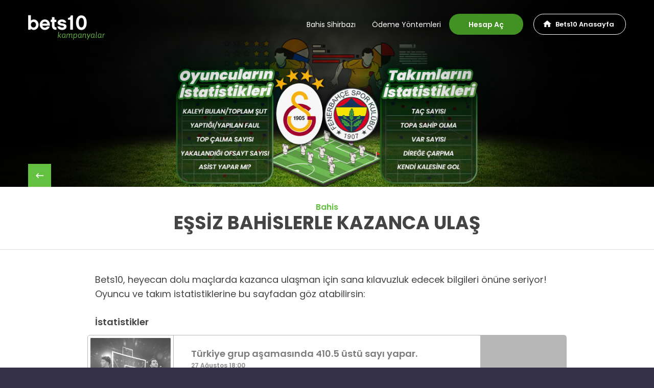

--- FILE ---
content_type: text/html; charset=UTF-8
request_url: https://bonus.1446bets10.com/tr/derbiye-essiz-bahis-secenekleri/
body_size: 9510
content:
<!doctype html>
<html class="no-js" lang="tr">
<head>
	<meta charset="UTF-8">
	<title>EŞSİZ BAHİSLERLE KAZANCA ULAŞ &#8211; Bets10 Kampanyalar</title>
<link rel='dns-prefetch' href='//s.w.org' />
<link rel="alternate" type="application/rss+xml" title="Bets10 Kampanyalar &raquo; Feed" href="https://bonus.1446bets10.com/tr/feed/" />
<link rel="alternate" type="application/rss+xml" title="Bets10 Kampanyalar &raquo; Comments Feed" href="https://bonus.1446bets10.com/tr/comments/feed/" />
		<script type="text/javascript">
			window._wpemojiSettings = {"baseUrl":"https:\/\/s.w.org\/images\/core\/emoji\/11.2.0\/72x72\/","ext":".png","svgUrl":"https:\/\/s.w.org\/images\/core\/emoji\/11.2.0\/svg\/","svgExt":".svg","source":{"concatemoji":"https:\/\/bonus.1446bets10.com\/tr\/wp-includes\/js\/wp-emoji-release.min.js?ver=ae8be1611c08e29dbb932462ffc0a725"}};
			!function(a,b,c){function d(a,b){var c=String.fromCharCode;l.clearRect(0,0,k.width,k.height),l.fillText(c.apply(this,a),0,0);var d=k.toDataURL();l.clearRect(0,0,k.width,k.height),l.fillText(c.apply(this,b),0,0);var e=k.toDataURL();return d===e}function e(a){var b;if(!l||!l.fillText)return!1;switch(l.textBaseline="top",l.font="600 32px Arial",a){case"flag":return!(b=d([55356,56826,55356,56819],[55356,56826,8203,55356,56819]))&&(b=d([55356,57332,56128,56423,56128,56418,56128,56421,56128,56430,56128,56423,56128,56447],[55356,57332,8203,56128,56423,8203,56128,56418,8203,56128,56421,8203,56128,56430,8203,56128,56423,8203,56128,56447]),!b);case"emoji":return b=d([55358,56760,9792,65039],[55358,56760,8203,9792,65039]),!b}return!1}function f(a){var c=b.createElement("script");c.src=a,c.defer=c.type="text/javascript",b.getElementsByTagName("head")[0].appendChild(c)}var g,h,i,j,k=b.createElement("canvas"),l=k.getContext&&k.getContext("2d");for(j=Array("flag","emoji"),c.supports={everything:!0,everythingExceptFlag:!0},i=0;i<j.length;i++)c.supports[j[i]]=e(j[i]),c.supports.everything=c.supports.everything&&c.supports[j[i]],"flag"!==j[i]&&(c.supports.everythingExceptFlag=c.supports.everythingExceptFlag&&c.supports[j[i]]);c.supports.everythingExceptFlag=c.supports.everythingExceptFlag&&!c.supports.flag,c.DOMReady=!1,c.readyCallback=function(){c.DOMReady=!0},c.supports.everything||(h=function(){c.readyCallback()},b.addEventListener?(b.addEventListener("DOMContentLoaded",h,!1),a.addEventListener("load",h,!1)):(a.attachEvent("onload",h),b.attachEvent("onreadystatechange",function(){"complete"===b.readyState&&c.readyCallback()})),g=c.source||{},g.concatemoji?f(g.concatemoji):g.wpemoji&&g.twemoji&&(f(g.twemoji),f(g.wpemoji)))}(window,document,window._wpemojiSettings);
		</script>
		<style type="text/css">
img.wp-smiley,
img.emoji {
	display: inline !important;
	border: none !important;
	box-shadow: none !important;
	height: 1em !important;
	width: 1em !important;
	margin: 0 .07em !important;
	vertical-align: -0.1em !important;
	background: none !important;
	padding: 0 !important;
}
</style>
	<link rel='stylesheet' id='wp-block-library-css'  href='https://bonus.1446bets10.com/tr/wp-includes/css/dist/block-library/style.min.css?ver=ae8be1611c08e29dbb932462ffc0a725' type='text/css' media='all' />
<link rel='stylesheet' id='bets10-bootstrap-css'  href='https://bonus.1446bets10.com/tr/wp-content/themes/bets10/assets/css/bootstrap.min.css?ver=4.1.2.1' type='text/css' media='all' />
<link rel='stylesheet' id='bets10-owlcarouser-css'  href='https://bonus.1446bets10.com/tr/wp-content/themes/bets10/assets/css/owl.carousel.css?ver=2.3.4.1' type='text/css' media='all' />
<link rel='stylesheet' id='bets10-main-css'  href='https://bonus.1446bets10.com/tr/wp-content/themes/bets10/assets/css/main.css?ver=20240523' type='text/css' media='all' />
<script type='text/javascript' src='https://bonus.1446bets10.com/tr/wp-includes/js/jquery/jquery.js?ver=1.12.4'></script>
<script type='text/javascript' src='https://bonus.1446bets10.com/tr/wp-includes/js/jquery/jquery-migrate.min.js?ver=1.4.1'></script>
<link rel='https://api.w.org/' href='https://bonus.1446bets10.com/tr/wp-json/' />
<link rel="EditURI" type="application/rsd+xml" title="RSD" href="https://bonus.1446bets10.com/tr/xmlrpc.php?rsd" />
<link rel="wlwmanifest" type="application/wlwmanifest+xml" href="https://bonus.1446bets10.com/tr/wp-includes/wlwmanifest.xml" /> 
<link rel='prev' title='Üçlü Yaz Görevleri' href='https://bonus.1446bets10.com/tr/uclu-yaz-gorevleri/' />
<link rel='next' title='ÖZEL TURNUVALARI TAKİPTE KAL' href='https://bonus.1446bets10.com/tr/ozel-turnuvalari-takipte-kal/' />
<link rel="canonical" href="https://bonus.1446bets10.com/tr/derbiye-essiz-bahis-secenekleri/" />
<link rel='shortlink' href='https://bonus.1446bets10.com/tr/?p=8903' />
<link rel="alternate" type="application/json+oembed" href="https://bonus.1446bets10.com/tr/wp-json/oembed/1.0/embed?url=https%3A%2F%2Fbonus.1446bets10.com%2Ftr%2Fderbiye-essiz-bahis-secenekleri%2F" />
<link rel="alternate" type="text/xml+oembed" href="https://bonus.1446bets10.com/tr/wp-json/oembed/1.0/embed?url=https%3A%2F%2Fbonus.1446bets10.com%2Ftr%2Fderbiye-essiz-bahis-secenekleri%2F&#038;format=xml" />
		<style type="text/css">.recentcomments a{display:inline !important;padding:0 !important;margin:0 !important;}</style>
		  
    <meta name="description" content="" />

        <meta name="viewport" content="width=device-width, initial-scale=1.0, minimum-scale=1.0, maximum-scale=1.0, user-scalable=no, minimal-ui">
    <meta http-equiv="x-ua-compatible" content="ie=edge">
    <meta name="mobile-web-app-capable" content="yes">
    <meta name="apple-mobile-web-app-title" content="Bets10">
    <meta name="apple-mobile-web-app-capable" content="yes">
    <meta name="apple-mobile-web-app-status-bar-style" content="black"/>
    <meta name="msapplication-starturl" content="/tr/">

    <link href="https://fonts.googleapis.com/css?family=Poppins:300,400,400i,500,500i,600,600i,700,700i,800&amp;subset=latin-ext&amp;display=swap" rel="stylesheet">

    <link rel="icon" type="image/png" href="https://bonus.1446bets10.com/tr/wp-content/themes/bets10/assets/images/favicons/favicon-32x32.png" sizes="32x32">
    <link rel="icon" type="image/png" href="https://bonus.1446bets10.com/tr/wp-content/themes/bets10/assets/images/favicons/favicon-16x16.png" sizes="16x16">
    <link rel="shortcut icon" href="https://bonus.1446bets10.com/tr/wp-content/themes/bets10/assets/images/favicons/favicon.ico">

    <!--[if lt IE 9]>
    <script src="//oss.maxcdn.com/html5shiv/3.7.3/html5shiv.min.js"></script>
    <script src="//oss.maxcdn.com/respond/1.4.2/respond.min.js"></script>
    <![endif]-->

    <script>
        // Mobile Safari in standalone mode
        if(navigator.standalone){
            // If you want to prevent remote links in standalone web apps opening Mobile Safari, change 'remotes' to true
            var noddy, remotes = true;
            document.addEventListener('click', function(event) {
                noddy = event.target;
                // Bubble up until we hit link or top HTML element. Warning: BODY element is not compulsory so better to stop on HTML
                while(noddy.nodeName !== "A" && noddy.nodeName !== "HTML") {
                    noddy = noddy.parentNode;
                }
                if('href' in noddy && noddy.href.indexOf('http') !== -1 && (noddy.href.indexOf(document.location.host) !== -1 || remotes))
                {
                    event.preventDefault();

                    if(noddy.className=="back"){
                        window.history.back(-1);
                    }
                    else if (noddy.href=="#"||noddy.href==""||noddy.href==null|| noddy.href==window.location.href ) {

                    }
                    else{
                        document.location.href = noddy.href;
                    }

                }
            },false);
        }
        //end standalone
    </script>
</head>
<body class="post-template-default single single-post postid-8903 single-format-standard">
<div id="wrapper">
    <header id="header">
        <div class="container">
            <nav class="navbar navbar-expand-lg justify-content-between navbar-inverse">
    <a class="navbar-home d-block d-lg-none" href="https://2bets10.io/h/" rel="nofollow">Bets10 Anasayfa</a>
    <a class="navbar-brand mx-auto mx-lg-0" href="https://bonus.1446bets10.com/tr/"><img src="https://bonus.1446bets10.com/tr/wp-content/themes/bets10/assets/images/bets10.png" srcset="https://bonus.1446bets10.com/tr/wp-content/themes/bets10/assets/images/bets10-2x.png 2x" width="110" alt="Bets10"></a>
    <button class="navbar-toggler" type="button" data-toggle="collapse" data-target="#navbarText" aria-controls="navbarText" aria-expanded="false" aria-label="Toggle navigation">
        <span class="navbar-toggler-icon"></span>
    </button>
    <div class="collapse navbar-collapse" id="navbarText">
        <div class="navbar-top d-block d-lg-none">
            <button class="nb-close" type="button" data-toggle="collapse" data-target="#navbarText" aria-controls="navbarText" aria-expanded="false" aria-label="Toggle navigation">
                <span class="navbar-toggler-icon"></span>
            </button>
        </div>
        <ul class="navbar-nav ml-auto">
                       <li class="nav-item"><a href="/tr/bahis-sihirbazini-yakindan-tani/" class="nav-link bs-link">Bahis Sihirbazı</a></li>
            <li class="nav-item"><a href="/tr/para-yatirma-yontemlerini-kesfet/" class="nav-link oy-link">Ödeme Yöntemleri</a></li>
            <li class="nav-item"><a href="https://go.b10.link/HesapAc/" class="nav-link ha-link">Hesap Aç</a></li>
            <li class="nav-item"><a class="nav-link home-link" href="https://2bets10.io/h/" rel="nofollow">Bets10 Anasayfa</a></li>
        </ul>

            </div><!-- nabbar-collapse -->


</nav>
<div style="display: none">
    <script>
        var bonusMainDomain="https://bonus.1446bets10.com/tr/";
        siteMainDomain=bonusMainDomain.replace('bonus','www');
        (function($) {
           $(function() {
              $('#header .home-link, #header .navbar-home').attr('href',siteMainDomain);
              $('#header .ha-link ,.content .btn-c-ha a').attr('href',siteMainDomain+'hesap-ac');
            });
        })(jQuery)
    </script>
</div>        </div><!-- container-->
    </header>
    



    <style type="text/css">@media (max-width: 576px){ 
.home #promo{ height:50vh !important}
body.home #promo .overlay{background:linear-gradient(#000,rgba(0,0,0,.3),rgba(0,0,0,.1))}
.home #promo .p-c h4{ font-size:36px}
}
div.videoWrapper{padding: 56.25% 0 0 0; position: relative; margin:10px 0;}
div.videoWrapper iframe{position: absolute; top: 0; left: 0; width: 100%; height: 100%;}
/* New Jackpot*/
.category-875 #header-section h1{ display:none }
#cat-nav ul li.cn-jp a:before,#cat-nav ul li.cn-euro2024 a:before { content: "Yeni";
    display: inline-block;
    position: absolute;
    top: 3px;
    right: 15px;
    background: var(--link-color);
    color: #fff;
    font-size: 11px;
    line-height: 16px;
    padding: 0 8px;
    border-radius: 3px;
    font-weight: 400;}

#cat-nav .cn-euro-2020{ display:none !important}
.c a.button{ text-decoration:none}
@media (max-width: 576px){
.cmbw-100 a{ width:100%}
}
#cat-nav nav::-webkit-scrollbar {
  display: none;
}
#cat-nav nav {
  -ms-overflow-style: none;  /* IE and Edge */
  scrollbar-width: none;  /* Firefox */
}
#header-section h1{text-transform:uppercase}
/*Home slider overlay update*/
.home #promo .overlay{    background: linear-gradient(#000,transparent,transparent);
    opacity: 0.7;}
/* pb10 update */
.pb10-inner .pb10-title{color:#63C040; font-size:18px; line-height:18px; font-weight:700; padding-bottom:15px; margin-bottom:15px;   border-bottom: 1px solid #eee; display:block}
.pb10-inner .pb10-title strong{ display:block; font-size:42px; line-height:42px; color:#444; font-weight:800}
.pb10-inner .pb10-text{ font-size:15px; line-height:22px; display:inline-block ; padding-bottom:10px}

/* Game Release*/
.game-release-row{ text-align: center; padding-top: 5px }
.game-release-inner{ border:1px solid #efefef; font-size: 0.9em ; background-color: #fff; border-radius: 4px; text-align: center; margin:5px 0 15px;overflow: hidden;}
.game-release-inner br{ display: none}
.game-release-inner p{ padding:0 !important; margin:0 !important;}
.game-release-row .button{ text-decoration: none; width: 100%; margin:15px 0 0; transform:none; border-radius:0}
.game-release-row .game-release-inner img{ width: 100%; height: auto; margin-bottom: 15px }
.game-release-row .game-release-inner .g-r-name{ display: block; padding:0 5px 5px; font-weight: 500; line-height: 22px }
.g-r-name br,.g-r-desc br{ display: block;  }
.g-r-desc{ font-size: 0.8em; color:#666; line-height: 1.4em; display: block; padding: 0 5px 5px; }
.g-r-date{ font-size: 0.8em; color:#63C040; font-weight: 600; padding-bottom: 15px; display: block; }
.game-of-the-week-row{ margin:10px 0;border:1px solid #efefef; background-color: #fff; border-radius: 4px; overflow:hidden; padding:0 !important; align-items:center; text-align:left}
.game-of-the-week-row>div[class^="col-"]{padding:0 }
.game-of-the-week-row .button{ width:auto; margin:0 0 15px 20px; border-radius:2px}
.game-of-the-week-row .g-r-content{ padding:10px 20px; height:auto !important}
.game-of-the-week-row .g-r-name,.game-of-the-week-row .g-r-desc{ padding-left:0}
.game-of-the-week-row div p{ padding:5px 0 !important}

@media (max-width: 992px){ 
.game-release-row .game-release-inner .g-r-name{  line-height: 18px }
.game-release-inner{ font-size: 1em }
.game-release-row .button{ font-size: 13px; padding-right: 10px; padding-left: 10px}
.game-of-the-week-row .g-r-desc{ font-size:0.9em}
}

@media (max-width: 768px){ 
.game-of-the-week-row{ text-align:center}
.game-of-the-week-row .g-r-content{ padding-top:20px;}
.game-of-the-week-row .button{ margin-bottom:15px; margin-left:0; padding:11px 20px}
.game-of-the-week-row .g-r-desc{ font-size:1em}
}

/* Menu kaldır*/
/* #header .navbar-nav .nav-item:first-child{ display:none } */

/*uzaya yolculuk*/
.postid-2151 .c table.table tr:nth-child(even){ background:#fcfcfc}

/*ipyb*/
.postid-812 .content-top .content-btn-container {
    margin-bottom: 7px;
    padding-top: 0px;
}
/*content game list*/
.c-game-list{ margin-top:20px; margin-bottom:20px; text-align:center}
.c-game-list .link{ text-decoration:none; margin-bottom:35px}
.c-game-list .link:hover{ background:#417f38; border-color:#417f38}
.c .c-game-list br{ display:block}
.c .c-game-list h5{ padding:10px 0 0}
.c .c-game-list p{ padding: 0}

/* Detay Collapse*/
.dc-btn{ display:block; padding:12px;cursor:pointer;  color:#555}
.dc-btn:hover{ color:#444}
.detail-content-wrapper{ background:#efefef; border-radius:3px;font-size:0.8em; margin:10px auto }
.detail-content-wrapper>p{ padding:0 !important; margin:0 !important}
.detail-content{ padding:0 15px 15px; color:#555}
/*TABBY*/
.container .responsive-tabs .cbw{ display:none}
.container .responsive-tabs .t-btn{ cursor:pointer; display:block; padding:17px 0}
.container .responsive-tabs .responsive-tabs__heading{ font-weight:normal; padding:10px 10px 10px 20px}
.container .responsive-tabs .kosullar{ padding:0 20px;}
.container .responsive-tabs .kosullar>ul{ padding:0 15px 15px 20px}
.container .responsive-tabs .responsive-tabs__panel{ border:none; padding:0}
.container .responsive-tabs ul.responsive-tabs__list{ font-size:15px; text-align:center; padding-bottom:15px; margin:0}
.container .responsive-tabs .responsive-tabs__list__item{ font-size:15px; line-height:17px; margin:1px 8px 0 0; padding:6px 12px;display:inline-block; float:none}
.container .responsive-tabs .responsive-tabs__list__item--active,.container .responsive-tabs .responsive-tabs__list__item--active:hover{
border:none;
border-radius: 100px;
color: #fff;
background:#2f7722;
padding-bottom:6px
}
@media (max-width: 767px){ 
.container .responsive-tabs .responsive-tabs__panel{ border-bottom:1px solid #ddd } 
.container .responsive-tabs .cbw{ display:block}
.container .responsive-tabs .kosullar{ margin-bottom:20px}
}
.kosullar pre code{ white-space:break-spaces}
/* IPYB */
.postid-812 .header-info h2{ display:none}
/* Refer a Friend */
@media (min-width: 992px){ #post-108.c{ padding:30px 5%} }
.raf-page .caldera-grid .help-block{ font-size:13px; line-height:17px;}
.raf-page-vip .raf-content-wrapper {
        	background-color: #14201D;
        	border-top: 5px solid #F1BA00;
        }
        
.raf-page-vip .raf-divider-box .raf-arrow-box {
        	background-color: #14201D;
        }
        
.raf-page-vip .raf-social-box {
        	background-color: #212D2A;
        }
        
.raf-page-vip .cb-cat-header.wrap {display: none;}      

.raf-page-vip .caldera-grid .form-control {
        	background-color: #212C29 !important;
        	border: 1px solid #3E504C !important;
        	color: #ccc;
        }
        
.raf-page-vip .raf-divider-box {
    border-bottom: 1px solid #3E514C;
}

.raf-page-vip .caldera-grid label {
    color: #ccc !important;
}

.raf-page-vip .caldera-grid .btn-default {
    color: #14201D !important;
}

.raf-page-vip .caldera-grid .alert-success {
    background-color: transparent;
    text-align: center;
    border-color: transparent;
    color: #fff;
    font-weight: bold;
    font-size: 17px;
    text-shadow: none !important;
}

.raf-col-md-6 {
	width: 50%;
	float: left;
	position: relative;
    min-height: 1px;
    padding-right: 15px;
    padding-left: 15px;
}

.raf-dashed-box {
	border: 1px solid #CCCCCC;
	border-style: dashed;
	border-radius: 8px;
	padding: 35px 0;
	position: relative;
	margin-bottom: 30px;
}

.raf-down-arrow {
	position: absolute;
	left: 50%;
	margin-left: -18px;
	width: 36px;
	bottom: -39px;
}

.raf-icon-box {
	float: left;	
	width: 23%;
	text-align: center;
}

.raf-icon-friends {
	width: 60px;
	margin-top: 4px;
}

.raf-icon-uye-olsun {
	width: 60px;
	margin-top: 21px;
}

.raf-dashed-box .raf-text-content {
	float: left;
	width: 77%;
	font-size: 18px;
	line-height: 23px;
	color: #666;
	padding-right: 20px;
}

.raf-dashed-box .raf-text-content img {
	margin-bottom: 10px;
}

.raf-dashed-box .raf-text-content p {
	font-family:'Source Sans Pro',sans-serif;
	padding: 0;
	margin: 0;
}

.raf-text-kazanin {
	max-width: 482px !important;
}

.raf-full {
	width: 100% !important;
	float: none !important;
	padding: 0 !important;
	text-align: center;
}

.raf-full p {
	max-width: 440px;
	display: inline-block;
}

.raf-form-title {
	text-align: center;
}

.raf-text-davet-formu {
	width: 338px;
	margin-bottom: 20px;
}

.raf-divider-box {
	border-bottom: 1px solid #ddd;
	height: 10px;
	margin-bottom: 55px;
}

.raf-divider-box .raf-arrow-box {
	background-color: #fff;
	padding: 5px;
	margin: 0 auto -10px auto;	
	width: 70px;
	height: 70px;
}

.raf-page #main.cb-full-width {
    width: 100%;
    padding: 0 !important;
    margin: 0 !important;
}

.raf-page section.entry-content {
    margin: 0;
}

.raf-content-wrapper {
    padding:40px 0; margin:0 -15px;
}

.raf-page .caldera-grid label {
    font-family:'Source Sans Pro',sans-serif;
    font-size: 15px;
    color: #666666;
    letter-spacing: 0px;
}

.raf-page .caldera-grid .form-control {
background: #FFFFFF;
border: 1px solid #CCCCCC;
border-radius: 4px;
height:50px;
line-height: 50px;
}

.raf-page .caldera-grid .btn-default {
background-image: linear-gradient(-180deg, #F6CB00 0%, #FEC128 100%);
border-radius: 4px;
text-align: center;
color: #fff;
font-family:'Source Sans Pro',sans-serif;
font-size: 18px;
font-weight: 700;
padding: 15px 50px;
border: 0;
}

.raf-page .last_row .single {
    text-align: center;
}

.raf-page .caldera-grid .form-group {
    margin-bottom: 35px;
}


@media only screen and (max-width: 1019px) {
    .raf-col-md-6 {
        width: 100%;
        float: none;
    }
    
    .raf-dashed-box .raf-text-content {
        padding: 0;
        margin: 0 auto;
        float: none;
        text-align: center; font-size:17px
    }
    
    .raf-icon-box {
        padding: 0;
        margin: 0 auto;
        float: none;
    }
    
    img.raf-text-kazanin {
        width: 90%;
    }
    
    .raf-content-wrapper {
        padding: 10px 0;
    }
}
</style>
    	<script>
		var _sDateNowYMD = 202601281757;
	</script>
		
<section id="header-section">


    <img width="414" height="243" src="https://bonus.1446bets10.com/tr/wp-content/uploads/2023/05/Campaign_desktop-10-414x243.jpg" class="img-full d-block d-sm-none wp-post-image" alt="EŞSİZ BAHİSLERLE KAZANCA ULAŞ" />    <img width="1400" height="400" src="https://bonus.1446bets10.com/tr/wp-content/uploads/2023/05/Campaign_desktop-10.jpg" class="img-full d-none d-sm-block wp-post-image" alt="EŞSİZ BAHİSLERLE KAZANCA ULAŞ" srcset="https://bonus.1446bets10.com/tr/wp-content/uploads/2023/05/Campaign_desktop-10.jpg 1400w, https://bonus.1446bets10.com/tr/wp-content/uploads/2023/05/Campaign_desktop-10-300x86.jpg 300w, https://bonus.1446bets10.com/tr/wp-content/uploads/2023/05/Campaign_desktop-10-768x219.jpg 768w, https://bonus.1446bets10.com/tr/wp-content/uploads/2023/05/Campaign_desktop-10-980x280.jpg 980w" sizes="(max-width: 1400px) 100vw, 1400px" />
    <div class="container"><a href="#" class="back">back</a></div>

</section>
<section class="header-info">
    <div class="container">
        <h1 class="entry-title">EŞSİZ BAHİSLERLE KAZANCA ULAŞ</h1><h2><a href="https://bonus.1446bets10.com/tr/bahis" >Bahis</a></h2>    </div>

        
</section>

<section class="content">
    <div class="container c" id="post-8903">
        <p>Bets10, heyecan dolu maçlarda kazanca ulaşman için sana kılavuzluk edecek bilgileri önüne seriyor! Oyuncu ve takım istatistiklerine bu sayfadan göz atabilirsin:</p>
<h2>İstatistikler</h2>
    <div class="row betslip-row spaceblog-row justify-content-center">
                    <div class="col-12 col-sm-6 col-md-4 col-lg-12 spb-order-last">
                <a href="#" target="_blank" class="disabled">
                <div class="betslip-image"><img src="https://bonus.1446bets10.com/tr/wp-content/uploads/2025/08/OSM-Bonus-image.jpg" loading="lazy" /></div><div class="betslip-text"><div><strong class="bs-title">Türkiye grup aşamasında 410.5 üstü sayı yapar.</strong><br /><span class="spaceblog-date">27 Ağustos 18:00</span><br>12 DEV ADAM’A 12 DEV ORAN</div></div><span class="lnk betslip-link"><div>Sona Erdi</div></span>                </a>
            </div>
                        <div class="col-12 col-sm-6 col-md-4 col-lg-12 spb-order-last">
                <a href="#" target="_blank" class="disabled">
                <div class="betslip-image"><img src="https://bonus.1446bets10.com/tr/wp-content/uploads/2025/08/OSM-Bonus-image.jpg" loading="lazy" /></div><div class="betslip-text"><div><strong class="bs-title">Alperen grup aşamasında 75.5 üstü sayı yapar.</strong><br /><span class="spaceblog-date">27 Ağustos 18:00</span><br>12 DEV ADAM’A 12 DEV ORAN</div></div><span class="lnk betslip-link"><div>Sona Erdi</div></span>                </a>
            </div>
                        <div class="col-12 col-sm-6 col-md-4 col-lg-12 spb-order-last">
                <a href="#" target="_blank" class="disabled">
                <div class="betslip-image"><img src="https://bonus.1446bets10.com/tr/wp-content/uploads/2025/08/OSM-Bonus-image.jpg" loading="lazy" /></div><div class="betslip-text"><div><strong class="bs-title">Larkin grup aşamasında 70.5 üstü sayı yapar.</strong><br /><span class="spaceblog-date">27 Ağustos 18:00</span><br>12 DEV ADAM’A 12 DEV ORAN</div></div><span class="lnk betslip-link"><div>Sona Erdi</div></span>                </a>
            </div>
                        <div class="col-12 col-sm-6 col-md-4 col-lg-12 spb-order-last">
                <a href="#" target="_blank" class="disabled">
                <div class="betslip-image"><img src="https://bonus.1446bets10.com/tr/wp-content/uploads/2025/08/OSM-Bonus-image.jpg" loading="lazy" /></div><div class="betslip-text"><div><strong class="bs-title">Türkiye grup aşamasından herhangi bir maçta 11.5 üstü 3’lük atar.</strong><br /><span class="spaceblog-date">27 Ağustos 18:00</span><br>12 DEV ADAM’A 12 DEV ORAN</div></div><span class="lnk betslip-link"><div>Sona Erdi</div></span>                </a>
            </div>
                        <div class="col-12 col-sm-6 col-md-4 col-lg-12 spb-order-last">
                <a href="#" target="_blank" class="disabled">
                <div class="betslip-image"><img src="https://bonus.1446bets10.com/tr/wp-content/uploads/2025/08/OSM-Bonus-image.jpg" loading="lazy" /></div><div class="betslip-text"><div><strong class="bs-title">Türkiye grup aşamasında 2.5 maç üstü kazanır.</strong><br /><span class="spaceblog-date">27 Ağustos 18:00</span><br>12 DEV ADAM’A 12 DEV ORAN</div></div><span class="lnk betslip-link"><div>Sona Erdi</div></span>                </a>
            </div>
                </div>
    
<p>Önde gelen takımların sahadaki performanslarını mercek altına alan bilgiler ışığında kuponlarını oluştur ve kazancı elde et!</p>

        

        


        
                <div class="button-wrapper cmbw btn-c-ha d-block d-md-none">
                    <a href="https://go.b10.link/HesapAc"  target="_blank" class="button d-block d-md-none">Hala Hesabın Yok mu? Hemen Üye Ol </a>
                </div>

                


	</div><!-- .container.c -->

    


</section><!-- /content -->






                                    <div class="similar-posts">

                    <section class="s s-bonuslar">
                    <div class="container">
                    <div class="s-header">
                        <h2>İLGİLİ KAMPANYALAR</h2>
                    </div>

                    <div class="row row-eq-height">
                



    <div class="col-12 col-md-6 col-lg-4">
        <div class="s-b-inner shdw">
            <a href="https://bonus.1446bets10.com/tr/bets10-hesabina-binance-pay-ile-kolayca-para-yatir/">


                

                <img src="https://bonus.1446bets10.com/tr/wp-content/uploads/2025/12/Campaign_desktop-5-1-414x243.jpg" class="post-image-list" alt="BETS10 HESABINA BINANCE PAY İLE KOLAYCA PARA YATIR" loading="lazy" />

                
                <h4>Bahis</h4>
                <h3>BETS10 HESABINA BINANCE PAY İLE KOLAYCA PARA YATIR</h3>

                <div class="s-b-c">
                    BINANCE PAY HESABI NASIL AÇILIR? Binance Pay hesabı açarak bets10 hesabına kolayca...                </div>
                <i class="arrow"></i>
                                    <span class="lnk">Bilgi Al</span>
                

            </a>
        </div>
    </div><!-- col -->











    <div class="col-12 col-md-6 col-lg-4">
        <div class="s-b-inner shdw">
            <a href="https://bonus.1446bets10.com/tr/25-nakit-ekstra-oran/">


                

                <img src="https://bonus.1446bets10.com/tr/wp-content/uploads/2025/11/Campaign_desktop_generic-2-414x243.jpg" class="post-image-list" alt="%25 NAKİT EKSTRA ORAN" loading="lazy" />

                
                <h4>Bahis</h4>
                <h3>%25 NAKİT EKSTRA ORAN</h3>

                <div class="s-b-c">
                    Sadece bets10’da yer alan özel bahislerde sürpriz %25 Nakit Ekstra Oranlar...                </div>
                <i class="arrow"></i>
                                    <span class="lnk">Bilgi Al</span>
                

            </a>
        </div>
    </div><!-- col -->











    <div class="col-12 col-md-6 col-lg-4">
        <div class="s-b-inner shdw">
            <a href="https://bonus.1446bets10.com/tr/haftanin-maclarina-10-oran-ile-2-500-tl-kazan/">


                

                <img src="https://bonus.1446bets10.com/tr/wp-content/uploads/2025/11/Campaign_desktop-24-414x243.jpg" class="post-image-list" alt="HAFTANIN MAÇLARINA 10 ORAN İLE 2.500 TL KAZAN" loading="lazy" />

                
                <h4>Bahis</h4>
                <h3>HAFTANIN MAÇLARINA 10 ORAN İLE 2.500 TL KAZAN</h3>

                <div class="s-b-c">
                    Ekstra Oran’lı özel maçlardan birini seç, futbol heyecanında kazanca...                </div>
                <i class="arrow"></i>
                                    <span class="lnk">Bilgi Al</span>
                

            </a>
        </div>
    </div><!-- col -->







                    </div><!-- /row -->

                    </div><!-- container -->
                    </section><!-- s-bonuslar -->



                    </div><!-- /similar-posts -->

                

	<script>
		(function($) {
			$('.element-with-date').each(function () {
				var _this = $(this);
				if(_this.attr('data-startdate') && _this.attr('data-startdate')>_sDateNowYMD){
					_this.remove();
				}
				if(_this.attr('data-enddate') && _this.attr('data-enddate')<=_sDateNowYMD){
					_this.remove();
				}
			});
		})(jQuery);
	</script>

<footer id="footer">
    <div class="f-top"><a href="https://bonus.1446bets10.com/tr/" class="f-brand"><img src="https://bonus.1446bets10.com/tr/wp-content/themes/bets10/assets/images/bets10.png" srcset="https://bonus.1446bets10.com/tr/wp-content/themes/bets10/assets/images/bets10-2x.png 2x" width="110" alt="Bets10"></a></div>

<div class="f-text">© Bets10 2026, Şans oyunları bağımlılık yapabilir, <br class="d-block d-sm-none">lütfen bilinçli oynayınız.
    <ul class="menu-footer-support">

            <li><a href="https://2bets10.io/hakkimizda" target="_blank">Hakkımızda</a></li>
<li><a href="https://bonus.1446bets10.com/tr/genel-bonus-kurallari/">Genel Bonus Kuralları</a></li>
<li><a href="https://2bets10.io/bo" target="_blank">Bilinçli Oyun</a></li>
<li><a href="https://2bets10.io/tnc" target="_blank">Şartlar ve Koşullar</a></li>
<li><a href="https://2bets10.io/gs" target="_blank">Gizlilik Antlaşması</a></li>
<li><a href="https://2bets10.io/krp" target="_blank">Kripto Para Kabul Politikası</a></li>
<li><a href="https://bonus.1446bets10.com/tr/site-map/">Site Haritası</a></li>

    </ul>

</div>
<ul class="menu-social">
        <li class="ms-tl"><a href="https://t.me/Bets10telegram" target="_blank" title="Bets10 Telegram"><i>Bets10 Telegram </i></a></li>
                <li class="ms-i"><a href="https://www.instagram.com/bets10official" target="_blank" title="Bets10 İnstagram"><i>Bets10 İnstagram</i></a></li>
               <li class="ms-t"><a href="https://twitter.com/bets10_media" target="_blank" title="Bets10 Twitter"><i>Bets10 Twitter</i></a></li>
                <li class="ms-f"><a href="https://www.facebook.com/bets10comtr " target="_blank" title="Bets10 Facebook"><i>Bets10 Facebook</i></a></li>
               <li class="ms-y"><a href="https://www.youtube.com/@bets10-com-tr" target="_blank" title="Bets10 Youtube"><i>Bets10 Youtube</i></a></li>
    </ul></footer>


</div><!-- /wrapper -->
<script src="https://code.jquery.com/jquery-3.3.1.min.js" integrity="sha256-FgpCb/KJQlLNfOu91ta32o/NMZxltwRo8QtmkMRdAu8=" crossorigin="anonymous"></script>
<script>window.jQuery || document.write('<script src="https://bonus.1446bets10.com/tr/wp-content/themes/bets10/assets/js/jquery-3.3.1.min.js"><\/script>')</script>
<script>
$(function(){ 
var twitter_url=$('.menu-social>li.ms-t a').attr('href');
$('.phishing-link-tw a').attr('href',twitter_url);
$('p','.tabcontent').each(function(){
if($(this).html()==""){$(this).remove()}
})
});
(function($){$(function(){
$('table','.content').each(function(){
  if(!$(this).hasClass('table')){
    $(this).addClass('table')
  }
})
if($('.g-r-content').length>0){$('.g-r-content').esitYukseklik();}
if($('.pb10-content').length>0){$('.pb10-content').esitYukseklik();
$(window).resize(function(){$('.pb10-content').esitYukseklik(); })
}
if($('.s-calendar').length>0){$('.cd.disabled>a').attr("href","#");}
$('.c table').addClass('table')
})})(jQuery)
</script><script type='text/javascript' src='https://bonus.1446bets10.com/tr/wp-content/themes/bets10/assets/js/bootstrap.min.js?ver=201809051'></script>
<script type='text/javascript' src='https://bonus.1446bets10.com/tr/wp-content/themes/bets10/assets/js/plugins.js?ver=201809051'></script>
<script type='text/javascript' src='https://bonus.1446bets10.com/tr/wp-content/plugins/page-links-to/js/new-tab.min.js?ver=3.0.0-beta.1'></script>
<script type='text/javascript' src='https://bonus.1446bets10.com/tr/wp-includes/js/wp-embed.min.js?ver=ae8be1611c08e29dbb932462ffc0a725'></script>

<script type="text/javascript">
    const PartnerId="";
</script>

<script src="https://bonus.1446bets10.com/tr/wp-content/themes/bets10/assets/js/main.js"></script>
<script>(function($) {
$(function() {
const _insertedHtmltoSpaceBlog=`<div class="col-12 col-sm-6 col-md-4 col-lg-12"><a href="/tr/abone-ol-ve-canli-teklifleri-kacirma/" target="_blank"><div class="betslip-image"><img src="/tr/wp-content/uploads/2022/11/inblog_bets10.jpg"></div><div class="betslip-text"><div><strong class="bs-title">CANLI EKSTRA ORAN</strong><br><span class="spaceblog-date">20 Kasım - 18 Aralık</span><br>Bets10'dan dev yenilik! Kasım ve Aralık aylarında oynanacak futbolun en büyük turnuvasında Ekstra Oran, artık Canlı Bahislerde de olacak! Detaylar için kampanya sayfasını ziyaret et ve Canlı Ekstra Oranlar kampanyasına dahil ol! (Sayfa bilgilendirme amaçlıdır. "Detaylar"a tıklaman durumunda Haftalık Ekstra Oran hakkın devam edecek).</div></div><span class="lnk betslip-link"><div style="font-size:22px; line-height:1.5em">Detaylar</div></span></a></div>`

const spaceBlogInsertEndDate=202212182000;
if($('.spaceblog-row').length>0 && spaceBlogInsertEndDate > _sDateNowYMD){
$('.spaceblog-row').prepend(_insertedHtmltoSpaceBlog);
}

}) // doc ready
})(jQuery);</script>
</body>
</html>

<!-- Performance optimized by W3 Total Cache. Learn more: https://www.w3-edge.com/products/

Page Caching using disk: enhanced (SSL caching disabled)
Minified using disk

 Served from: bonus.1446bets10.com @ 2026-01-28 20:57:44 by W3 Total Cache -->

--- FILE ---
content_type: text/css
request_url: https://bonus.1446bets10.com/tr/wp-content/themes/bets10/assets/css/main.css?ver=20240523
body_size: 17328
content:
/*! normalize.css v8.0.0 | MIT License | github.com/necolas/normalize.css */
button,hr,input{overflow:visible}progress,sub,sup{vertical-align:baseline}[type=checkbox],[type=radio],legend{box-sizing:border-box;padding:0}html{line-height:1.15;-webkit-text-size-adjust:100%}body{margin:0}h1{font-size:2em;margin:.67em 0}hr{box-sizing:content-box;height:0}code,kbd,pre,samp{font-family:monospace,monospace;font-size:1em}a{background-color:transparent}abbr[title]{border-bottom:none;text-decoration:underline;text-decoration:underline dotted}b,strong{font-weight:bolder}small{font-size:80%}sub,sup{font-size:75%;line-height:0;position:relative}sub{bottom:-.25em}sup{top:-.5em}img{border-style:none}button,input,optgroup,select,textarea{font-family:inherit;font-size:100%;line-height:1.15;margin:0}button,select{text-transform:none}[type=button],[type=reset],[type=submit],button{-webkit-appearance:button}[type=button]::-moz-focus-inner,[type=reset]::-moz-focus-inner,[type=submit]::-moz-focus-inner,button::-moz-focus-inner{border-style:none;padding:0}[type=button]:-moz-focusring,[type=reset]:-moz-focusring,[type=submit]:-moz-focusring,button:-moz-focusring{outline:ButtonText dotted 1px}fieldset{padding:.35em .75em .625em}legend{color:inherit;display:table;max-width:100%;white-space:normal}textarea{overflow:auto}[type=number]::-webkit-inner-spin-button,[type=number]::-webkit-outer-spin-button{height:auto}[type=search]{-webkit-appearance:textfield;outline-offset:-2px}[type=search]::-webkit-search-decoration{-webkit-appearance:none}::-webkit-file-upload-button{-webkit-appearance:button;font:inherit}details{display:block}summary{display:list-item}[hidden],template{display:none}
body,div,ul,ol,dl,dt,dd,li,h1,h2,h3,h4,h5,h6,form,fieldset,input,textarea,th,td,p { margin:0; padding:0 }
table {	border-collapse:collapse; border-spacing:0 }
fieldset,img { border:0 }
ol,ul { list-style:none }
li{ vertical-align: bottom;}
caption,th { font-style:normal;	font-weight:normal;	text-align:left }
h1,h2,h3,h4,h5,h6 { font-size:100%;	font-weight:normal }
a{ text-decoration:none; outline:none }
:focus{ outline:none }
p{ padding:10px 0 5px}
article, aside, details, figcaption, figure, footer, header, optgroup, nav, section, video { display: block; }
audio, canvas, video { display: inline-block; *display: inline; *zoom: 1; }
audio:not([controls]) { display: none; }
[hidden] { display: none; }
img{vertical-align:middle}
textarea {resize: vertical}
a{ color:#444; -webkit-transition: all 0.3s;transition: all 0.3s;}
a:hover{ text-decoration: none}
* {
  -webkit-font-smoothing: antialiased;
  -moz-osx-font-smoothing: grayscale;
}
:root {
  --link-color: #63C03D;
  --link-hover-color: #4CA62A;
}

h1,h2,h3,h4,h5,h6{ font-weight: 700}
/* FONTFACE*/

/*
300 
400 normal
500 medium
600 semibold
700 bold
800 extrabold
*/

/* behavior: url(PIE.htc); */

span.small{ font-size: 80%}

.navbar .glyphicon {
  position: absolute;
  top: 8px;
  left: -19px;
  display: inline-block;
  font-family: 'Glyphicons Halflings';
  font-style: normal;
  font-weight: 400;
  line-height: 1;
  -webkit-font-smoothing: antialiased;
  -moz-osx-font-smoothing: grayscale;
}
.navbar .glyphicon-play-circle:before {
  content: "\e029";
}

ul.default-list,ul.default-list li{ list-style: disc outside}
ul.default-list{ padding: 10px 20px; font-size: 0.9em}
ul.default-list li{ }
ul.default-list li ul{ padding-left: 15px; list-style-type: circle }
ul.default-list li ul li{ list-style-type: circle }
ul.default-list li a{ color:#c70000 }
ul.default-list li a:hover{ text-decoration: underline }


.c ul,.c ul li{ list-style: disc outside}
.c ul{ padding: 10px 20px; font-size: 0.9em}
.c ul li{ }
.c ul li ul{ padding-left: 15px; list-style-type: circle }
.c ul li ul li{ list-style-type: circle }
.c ul li a{ }
.c ul li a:hover{ text-decoration: underline }

.c ol,.c ol li{ list-style-type: decimal;}
.c ol{ padding: 10px 20px; font-size: 0.9em}
.c ol li{ }
.c ol li ol{ padding-left: 15px; list-style-type: lower-alpha; }
.c ol li ol li{ list-style-type: lower-alpha; }
.c ol li a{ }
.c ol li a:hover{ text-decoration: underline }

.hr{ border-top:1px solid #dedede; display: block; width: 100%; height: 1px}



.img-full{ width: 100%; height: auto}

.link{ background: #56A74A; text-align:center;border:2px solid #56A74A; color: #fff; min-width: 120px; line-height: 35px; height: 36px; border-radius: 100px; font-size: 13px; font-weight: 800; display: inline-block;
  padding: 0 15px; margin-top: 10px; transition: all 0.3s;-webkit-transition: all 0.3s;}
.link:hover{ color: #fff;background: #2449A0; border-color: #2449A0}
.link-red{ background: #DD0D0D;border-color:#DD0D0D }
.link-red:hover{ }

.link-white{ background: none; border-color:#fff}
.link-white:hover{ background: #fff; color: #D33030; border-color: #fff}


.link-black{ background: none; border-color:#222; color: #222}
.link-black:hover{ background: #222; color: #efefef; border-color: #222}

.button-wrapper{ text-align: center; padding: 30px 0 50px; border-top: 1px solid #dedede; margin: 15px 0 0}
.button,.lnk{text-align:center; background: #63C040; border-radius: 2px;  color: #fff; display: inline-block; margin: 10px auto; line-height: 21px; height: 43px; padding: 11px 20px; font-weight: 700; font-size: 14px; text-decoration: none;
  /*position: relative;left: 50%; transform: translateX(-50%);*/}
.button:hover,.lnk:hover{background:#4CA62A; color:#fff}
.button-wrapper .button{ margin: 5px auto 0}
.header-info .button-wrapper{ padding: 23px 0 1px; margin-top: 30px}
.cbw,.cmbw{ border:none; padding: 10px 0 20px}
.cbw a.button,.cmbw a.button{ text-decoration: none}
.cmbw br{ display: none}

html{ overflow-x: hidden}
body{font:400 16px/1.5em 'Poppins', Helvetica, Arial, sans-serif;background: #363349; color: #444  }
#wrapper{ background: #eaeaea; position: relative; width: 100%; z-index: 3 }
#wrapper-overlay{ background: rgba(38,36,49,0.7); position: absolute; left: 0; top:0;z-index: 3; width: 100%; height: 100%}



a,button{ cursor:pointer}
a:hover{ text-decoration: none; color:#222}

.tag-list{ padding: 60px 0 0}
.tag-list h6{ font-size: 14px; line-height: 16px; display: block; padding: 0 0 15px; font-weight: 600}
.c .tag-list a{ display: inline-block; padding: 7px 17px; text-align: center; border-radius: 100px; color: #888; font-weight: 600; background: #eaeaea; margin: 5px 10px 5px 0; font-size: 12px; line-height: 20px; text-decoration: none}
.c .tag-list a:hover{ background: #dadada}

.container{ max-width: 1190px !important; position: relative}
.v-a{}
.v-a:before{ content: '';display: inline-block;height: 100%;vertical-align: middle;margin-right: -0.25em;}



.shdw{
  background: #fff;
  background-image: linear-gradient(-180deg, rgba(255,255,255,0.50) 0%, rgba(235,235,235,0.50) 100%);
  box-shadow: 0 1px 1px 0 rgba(0,0,0,0.15), 0 2px 5px 0 rgba(0,0,0,0.11);
  border-radius: 4px;
  }
.container{ padding-right: 10px; padding-left: 10px }

.row{ margin-left: -10px; margin-right: -10px}
.row>div[class^="col-"]{ padding-left: 10px; padding-right: 10px}

#header{ position: absolute; left: 0; top:0; width: 100%; z-index: 3 }

#header .navbar{}
#header .nav-item:last-child{ padding-right: 0; padding-left: 20px; border: none}
#header .nav-link.home-link{ }
#header .navbar-toggler{ position: absolute; right: 10px; top:10px; padding: 0.5rem 0; outline:none}
#header .navbar-toggler-icon{ width: 1.3em; height: 1.3em }
.navbar-inverse .navbar-toggler-icon {
  background: url(../images/menu-collapse.png) no-repeat center center; background-size: 20px auto;
  /* background-image: url("data:image/svg+xml;charset=utf8,%3Csvg viewBox='0 0 30 30' xmlns='http://www.w3.org/2000/svg'%3E%3Cpath stroke='rgba(255,255,255, 1)' stroke-width='3'  stroke-miterlimit='20' d='M4 8h24M4 16h24M4 24h24'/%3E%3C/svg%3E"); */
}



#header .navbar-brand{ padding: 1rem 0}
.navbar-top{ position: relative; height: 85px; border-bottom: 1px solid #ddd}
.navbar-top:after{ display: block; content: ''; background: transparent url(../images/10.png) no-repeat center 0; background-size: 33px auto;
  width: 33px; height: 26px; position: absolute; top: 50%;left: 24px; margin-top: -13px  }
.nb-close{  position: absolute; right: 25px; top:50%; margin-top:-15px; height: 30px; width: 30px;  outline:none; border:none; background: none;}
.nb-close:not(:disabled):not(.disabled){cursor:pointer}
.nb-close .navbar-toggler-icon{ background: url(../images/nb-close.png) no-repeat center center; background-size: 14px auto; width: 100%; height: 100%}

#header .navbar-collapse{ display: block;width: 80%; height: 100%; background: #fff; position: fixed; right: -100%; top:0; z-index: 1}
#header .navbar-nav{ }
#header .navbar-collapse.show{ }
#header .nav-item{  border-bottom: 1px solid #ddd; padding: 0 }
#header .nav-link{ color:#444; font-size: 13px; font-weight: 600;padding: 20px 24px; position: relative}
#header .nav-link:before{ content: ''; display: block; right: 20px; top:50%; position: absolute; width: 20px; height: 30px; margin-top: -15px; background-repeat: no-repeat; background-position: center center; background-size: 20px auto}

#header .nav-link:hover{opacity: 0.7}
#header .nav-link.video-link{ color:#55AC35  }
#header .nav-link.video-link:before{ background-image: url(../images/link-video-2x.png)  }
#header .nav-link.bs-link:before{ background-image: url(../images/link-bs-2x.png)  }
#header .nav-link.jr-link:before{ background-image: url(../images/link-jackpot-black.svg); width: 32px; height: 30px; background-size: contain; right: 15px  }
#header .nav-link.oy-link:before{ background-image: url(../images/link-oy-2x.png)   }
#header .bs-link{  }
#header .oy-link{  }
#header .ha-link{ background:#419123; color:#fff; width: 100%    }
#header .ha-link:hover{ background:#127c27; opacity: 1     }
#header .home-link{ color:#666; font-weight: 400;position: absolute; bottom:0; left: 0; background: #eaeaea; text-align: center; width: 100%; min-height: 20px; line-height: 20px }
.navbar-home{ background: transparent url('../images/home.png') no-repeat 0 0; background-size: 20px 17px; text-indent: -9999em; width: 20px; height: 17px; margin-top: -15px}
#header .nav-link.home-link:before{ display: none}

#footer{line-height: 1.3em; color: #69657B; text-align: center;background: #363349; margin: 60px 0 0}
.category-bahis #footer{ margin-top: 0}



.f-top{ background: #2F2C40; padding: 25px 0}
.f-text{ padding: 25px 10px; font-size: 12px}
.menu-social{ text-align: center; padding: 25px 0; border-top:1px solid #4A485A}
.menu-social>li{ display: inline}
.menu-social>li>a{ padding: 0 5px}
.menu-social>li i{ display: inline-block; width: 27px; height: 24px; background: transparent url(../images/i-facebook.png) no-repeat center 0; background-size: auto 24px; text-indent: -9999em; -webkit-transition: all 0.3s; /* Safari */
  transition: all 0.3s; opacity: 0.2;}
.menu-social>li.ms-t a{ padding-right: 3px}
.menu-social>li.ms-t i{ background-image: url(../images/i-twitter.png);}
.menu-social>li.ms-tl i{ background-image: url(../images/i-telegram.png);}
.menu-social>li.ms-y i{ background-image: url(../images/i-youtube.png); width: 32px; background-size: auto 23px}
.menu-social>li.ms-i i{ background-image: url(../images/i-instagram.png); background-size: auto 22px; background-position: center 1px }
.menu-social>li a:hover i{ opacity: 1;}
.menu-footer-support{padding: 15px 0 0;font-size: 12px; line-height: 1.3em; color: #69657B; text-align: center}
.menu-footer-support>li{display: inline}
.menu-footer-support>li>a{color: #69657B; padding: 0 5px; text-decoration: underline}
.menu-footer-support>li>a:hover{color: #d4cfeb;}

/*--------------------------------------------------------------
# Promo
--------------------------------------------------------------*/
#promo,#header-section{ position: relative; overflow: hidden;  }
#promo{ background: #363349 }
#promo .overlay,#header-section .overlay{ display: block; position: absolute; top:0; left: 0; width: 100%; height: 100%; background:#363349 ; opacity: 0.7; }
#promo .overlay{ opacity: 0.5}
#promo .p-bottom{ display: block; position: absolute; bottom:0; left: 0; width: 100%; height: 50%; background:url(../images/promo-bottom.png) repeat-x center bottom ;  }
#promo .owl-carousel{ position: absolute; left: 0; top:0; width: 100%; height: 100%;  }
#promo .owl-stage-outer,
#promo .owl-item,
#promo .item,
#promo .owl-stage{ height: 100%}


body.page #header-section.no-img{ height: 80px}

#promo .owl-dots{ position: absolute; left:0; bottom:30px; width: 100%}
#promo  .owl-dots .owl-dot span { position: relative; width: 6px; height: 6px; background: #fff; opacity: 0.4; }
#promo  .owl-dots .owl-dot {
  display: inline-block;
  zoom: 1;
}


#promo .owl-dots .owl-dot:hover span { opacity: 1 }
#promo .owl-dots .owl-dot.active span { opacity: 1 }
#promo .owl-dots .owl-dot.active span:before {
  border:1px solid #fff;
  border-radius: 100px;
  width: 12px; height: 12px; position: absolute; top:-3px; left: -3px; content:''; display: block;
}

.p-bg,.hs-bg{ text-align: center;background-repeat:  no-repeat; background-position: center 0; background-size: cover; width: 100%; height: 100%; position: absolute; left: 0; top: 0}
.p-container{ text-align: center; position: absolute; left: 0; top:0; width: 100%; height: 100%}
.p-c-container{ color:#fff;z-index: 2; position: relative;display: inline-block;
  vertical-align: middle; max-width: 99%; text-align: center }

.p-c em.tag{ font-style: normal; font-weight: 700}
.p-c h4{ font-weight: 700; font-size: 40px; line-height: 42px}
.p-c h4 p{ padding: 0}
.p-c p{ padding: 5px 0}
.p-c p~p{ padding:0}
/* fazla p gelirse*/

.p-c .p-link{ background: #63C040; border-radius: 2px; border:none;  padding: 10px 20px; min-width: 125px; line-height: 27px; color: #fff; font-weight: 700; text-align: center; display: inline-block; margin: 15px auto 0}

.p-c .p-link:hover,.p-c .p-link:active{ background-color: #4CA62A }

.new{ display: block; position: absolute; left: -8px; top:-3px; background: transparent url(../images/yeni.png) no-repeat 0 0; background-size: 100% auto; width:80px; height: 90px }


/*--------------------------------------------------------------
# Category Nav
--------------------------------------------------------------*/
#cat-nav{ background: #fff; box-shadow: 0 2px 5px 0 rgba(0,0,0,0.11); overflow: hidden;margin: 0 auto}
#cat-nav nav{ display: block; max-width: 1170px; margin: 0 auto; overflow: hidden; overflow-x: auto; overflow-y: hidden; white-space: nowrap; will-change: scroll-position; -webkit-overflow-scrolling:touch;  -ms-overflow-style: none; scrollbar-width: none;  }
#cat-nav nav::-webkit-scrollbar { display: none;}

#cat-nav ul{ text-align: center; padding: 0 10px }
#cat-nav ul li{ display: inline-block; padding: 0 5px; flex: 1 }
#cat-nav ul li a{ opacity: 0.6; font-size: 13px; line-height: 30px; padding: 15px 7px; font-weight: 600; color:#444; display: block; position: relative }
#cat-nav ul li a:hover{  opacity: 1 }
#cat-nav ul li.active a{ opacity: 1  }
#cat-nav ul li.active a:after{ content:''; display: block; background: #63C040; height: 5px; width: 90%; position: absolute; bottom:0; left: 5% }
#cat-nav ul li i{ padding-right: 8px }
#cat-nav ul li i img{ height: auto; max-width: 26px}
#cat-nav ul li.cn-b img{ width: 20px;}
#cat-nav ul li.cn-lc img{ width: 22px;}
#cat-nav ul li.cn-c img{ width: 19px;}
#cat-nav ul li.cn-p img{ width: 18px;}
#cat-nav ul li.cn-gk img{ width: 18px;}


section.s{ padding: 50px 0 0}
section.s-bonuslar{}
/*
section.s-bonuslar img{ display: inline-block; float: left; margin-right: 10px; border-radius: 2px; max-width: 165px; height: auto}
.s-b-inner{ overflow: hidden; padding: 5px 5% 5px 5px; position: relative; margin-top: 1px}
.s-b-inner .arrow{ background: transparent url(../images/b-arrow.png) no-repeat center 0; background-size: 15px auto; width: 15px; height: 15px; display: block; position: absolute; right: 15px;
  bottom:15px; }
.s-b-inner.ph{ border: 1px dashed #C0C0C0; border-radius: 4px; padding: 10px}
.s-b-inner.ph img{  width: auto; height: auto; float: none; border-radius: 0; margin: 0 auto}
.s-b-inner.ph img.ph-logo{ position: absolute; left: 50%; bottom:50px; margin-left: -53px}
*/

section.s-bonuslar img{  border-radius: 2px; max-width: 100%; height: auto}
.s-b-inner{ overflow: hidden; padding: 5px 5% 5px 5px; position: relative; margin-top: 1px}

.s-b-inner .arrow{ background: transparent url(../images/b-arrow.png) no-repeat center 0; background-size: 15px auto; width: 15px; height: 15px; display: block; position: absolute; right: 15px;
  bottom:15px; }
.s-b-inner.ph{ border: 1px dashed #C0C0C0; border-radius: 4px; padding: 10px}
.s-b-inner.ph img{  width: auto; height: auto; float: none; border-radius: 0; margin: 0 auto}
.s-b-inner.ph img.ph-logo{ position: absolute; left: 50%; bottom:50px; margin-left: -53px}


.s-bonuslar .row>div{ padding-bottom: 15px}
.s-b-inner{ padding: 5px; height: 100%}
section.s-bonuslar img{ width: 100%; height: auto; margin: 0 auto 20px; }
.s-b-inner h3{ font-size: 18px; font-weight: 600;line-height: 23px; padding: 0 15px;/* min-height: 46px*/}
.s-b-inner h4{ font-size: 13px; padding: 0 15px;  font-weight: 700; color: #63C040;}
.s-b-inner .lnk{  float: right; display: block; margin:0 20px 15px 0}
.s-b-inner .arrow{ display: none}
.new{ width: 109px; height: 110px;left: -11px; top:-4px;}
.s-b-c{ display:block; padding:20px 15px 20px 20px; margin: 20px -5px 20px; font-size: 14px; line-height: 20px; color: #666; border-top: 1px solid #ddd; border-bottom:1px solid #ddd}





.ph-content{ margin-top: 150px; min-height: 200px; color: #aaa; font-size: 14px; font-weight: 400; text-align: center; padding: 85px 10% 0; line-height: 1.5em;
background: transparent url('../images/ph-icon.png') no-repeat center top; background-size:82px auto;}
.ph-container~.ph-container .ph-content{ background:url('../images/ph-icon-2.png') no-repeat center 10px; background-size: 78px auto; }
.ph-container~.ph-container~.ph-container .ph-content{ background:url('../images/ph-icon.png') no-repeat center top;background-size:82px auto; }

.ph-none .ph-content{ min-height: 340px}

.content-loop-titles{ display: flex; flex-wrap: wrap;flex-direction: row}
.content-loop-titles h3,.content-loop-titles h4{
  order:1; display: flex; flex: 0 0 100%; width: 100%;
}
.content-loop-titles h4{ order:0}
@media (min-width: 992px){
  .content-loop-titles{width: 100%; }
}

/*
.s-b-inner h4{ font-size: 12px; font-weight: 700; color: #63C040; padding: 10px 0 3px}
.s-b-inner h3{ font-size: 13.5px; font-weight: 600; line-height:1.35em }
.s-b-inner .lnk{ display: none;}
*/
.s-header{ padding: 0 0 40px; text-align: center}
.s-header h2,.s-header h1{ font-size: 18px; line-height: 1.2em }
.s-header em{ font-style: normal; font-size: 12px; line-height: 1.2em; color: #888; display: inline-block }

body.category-bahis .s.banner{ padding-top: 0}

section.s-odds{text-align: center}
.odds-list>div{padding-top: 30px; padding-bottom: 30px; background: #E3E3E3; border-top: 1px solid #ccc;}
.odds-list>div:nth-child(even){ background: none}

.o-images{ border-bottom: 2px solid #ccc; padding-bottom: 20px; margin-bottom: 20px; max-height: 76px}
section.s-odds .o-images img{ margin: 0 8px; display: inline; width: auto}
.o-time{ display: block; color: #999 }
.o-date{ display: block;font-size: 13px; line-height: 1.2em; text-align: center; position: relative }

.s-odds strong{ display: block; font-weight: 600; font-size: 16px; line-height: 1.3em; vertical-align: bottom; padding: 25px 0  }
.s-odds strong span{ display: inline-block; width: 46%; padding: 0 0 0 30px; text-align: left ;white-space: nowrap; text-overflow: ellipsis;overflow: hidden;}
.s-odds strong span:first-of-type{ padding: 0 30px 0 0; text-align: right }
.s-odds .s-header em{ display: block; line-height: 1.5em; }
.s-odds .s-header ul{ display: none; float: right; text-align: right; font-size: 14px; font-weight: 700; color: #999 }
.s-odds .s-header ul>li{ display: inline-block; text-align: center;margin-left: 1px;min-width: 50px; padding: 5px 9px }
ul.odds{ text-align: center}
ul.odds>li{ display: inline-block; color:#fff; background: #aaa; border-radius: 2px; margin-left: 1px; font-size: 14px; line-height: 15px; font-weight: 700; text-align: center; min-width: 50px; padding: 5px 9px}
ul.odds>li:first-child{ margin-left: 0}
ul.odds>li:hover{ background: #4CA62A}

.leauge-logo{ display: inline-block; position: absolute; left: 50%; top:50%; margin: -17px 0 0 -17px; vertical-align: middle; width: 33px; height: 30px; padding: 0 5px; text-align: center;  /*background: transparent url('../images/leagues/tsl-2x.png') no-repeat center center; background-size:23px auto; */}
.o-tsl .leauge-logo{ }

.single section.s.s-odds-flag{ padding: 0; overflow: hidden}
.s-odds-flag .odds-list>div:first-child{ border-top:none}
.s-odds-flag .odds-list>div:last-child{ border-bottom:1px solid #ccc}
.s-odds-flag strong span{ position:relative; padding:0 0 0 65px; height: 40px; line-height: 40px; }
.s-odds-flag strong span:first-of-type{ padding: 0 65px 0 0}
.s-odds-flag strong span img{ position:absolute; top:0; left: 20px}
.s-odds-flag strong span:first-of-type img{ right: 20px; left: auto}


@media (max-width: 375px){
  .s-odds-flag .row>div[class^="col-"]{ padding: 0}
  .s-odds-flag strong span{ }
  .s-odds-flag .odds-list>div>div.container{ padding-left: 0; padding-right: 0}
  .s-odds-flag strong span img{  left: 17px}
  .s-odds-flag strong span:first-of-type img{ right: 17px; }

}


section.s-casino .owl-carousel{ max-width: 1170px;  margin: 0 auto}
section.s-casino .owl-stage-outer{  padding-left: 10px }
section.s-casino .owl-stage{  overflow: hidden; padding-bottom: 4px ; margin: 0 auto}
section.s-casino .item{ width:140px }
section.s-casino .owl-item:first-child{ }
section.s-casino .item a{ display: block;
  background: #fff;
  background-image: linear-gradient(-180deg, rgba(255,255,255,0.50) 0%, rgba(235,235,235,0.50) 100%);
  border: 5px solid #fff;
  box-shadow: 0 1px 1px 0 rgba(0,0,0,0.15), 0 2px 4px 0 rgba(0,0,0,0.11);
  border-radius: 4px; }

.single section.s{ padding:20px 0}
#banner-top{ margin-top: 10px }
.banner-top-inner{ overflow: hidden; }
.banner-top-inner.shdw{ /* Rectangle 9: */
    box-shadow: 0 1px 1px 0 rgba(0,0,0,0.15), 0 2px 5px 0 rgba(0,0,0,0.11);
}


.banner-bg{ background-repeat:  no-repeat; background-position: center 0; background-size: cover; width: 100%; height: 100%;}
.banner-bg img{ margin: 0 auto; display: block}

ul.gk-list{ font-size: 14px;border-top: 1px solid #ccc}
ul.gk-list>li{border-bottom: 1px solid #ccc}
ul.gk-list>li:nth-child(even){background: #e3e3e3}
ul.gk-list>li>a{ padding: 15px 40px; display:block; position: relative}
ul.gk-list>li>a:before{ display: block; content: ''; background: transparent url(../images/b-arrow.png) no-repeat center 0; background-size: 15px auto;
  width: 15px; height: 15px; position: absolute; top: 50%; margin-top: -5px; left: 10px; }
ul.gk-list>li>a:after{ display: block; content: ''; background: transparent url(../images/10.png) no-repeat center 0; background-size: 25px auto;
  width: 25px; height: 20px; position: absolute; top: 50%; margin-top: -10px; right: 15px; }
ul.gk-list>li>a:hover{ background: #efefef }
.read-more{ font-size: 14px; color: #63C040; text-decoration: underline; text-align: center; display: inline-block; margin: 15px auto 0}




#header-section .v-a{ position: absolute; width: 100%; height: 100%; top:0; left: 0; text-align: center }
#header-section .hs-inner{ color: #fff;z-index: 2;display: inline-block;vertical-align: middle; max-width: 99%;text-align: center; font-size: 14px; line-height: 1.3em }
#header-section h1{ font-size: 36px; line-height: 1.2em; padding:35px 10px 0; margin: 0 auto;text-transform:uppercase}
body.category-genel-kampanyalar #header-section h1{ font-size: 30px; max-width: 90% }
#header-section p{ padding:0 0 5px}

#header-section img.img-category{ max-width: 150%; width: 100%}
#header-section:after{ display: block; content: ''; position: absolute; top:0; left: 0; width: 100%; height: 40%;opacity: 0.8;
  background-image: linear-gradient(-180deg, #000000 0%, #000000 30%, rgba(0,0,0,0.00) 100%);}
.category #header-section:after{ display: none}


.single #footer,.page #footer{ margin: 0}


.back{ background: #63C040 url(../images/back.png) no-repeat center center; background-size: 15px auto; width: 45px; height: 45px; text-indent: -9999em; display: block; position: absolute; bottom:0; left: 0}
.back:hover{ opacity: 0.8}

.header-info{ background: #fff; text-align: center; padding: 30px 0; border-bottom:1px solid #dedede;  }
.header-info .container{display: flex; flex-wrap: wrap; text-align: center; justify-content: center  }

.header-info h1{ font-size: 24px; line-height: 1.2em; font-weight: 700; display: flex; order:2; flex: 0 0 100%; width:100%; justify-content: center}
.header-info h2{ font-size: 12px; line-height: 1.2em; font-weight: 600; color:#63C040; display: flex; order:0;  flex: 0 0 100%;  width:100%; justify-content: center}
.header-info h2 a{ color:#63C040 }
.content{ background: #fff}

.content .c{ background: #fff; padding: 20px 6% 30px; font-size: 14px; line-height: 1.6em}
.content .c h2,
.content .c h3,
.content .c h4,
.content .c p{ padding: 15px 0}
.content .c h1,
.content .c h2,
.content .c h3,
.content .c h4,
.content .c strong,
.content .c b{ font-weight: 600}
.c a,.c a span{ text-decoration: underline }
.content .c p.pn{ padding: 2px 0}
/* boş gelen p'ler */


details{ margin: 10px 0; padding: 0 15px; background: #fefefe;  border:1px solid #dfdfdf;  border-radius: 3px; }
  details summary{ background: #f8f8f8; margin: 0 -15px; padding:12px 10px 12px 30px; font-weight: 500; font-size: 0.9em; position: relative}
details summary::marker, summary::-webkit-details-marker{ display: none; content:""}
details summary::before{
  content: "";position: absolute; left: 10px; top: 23px;background: transparent url(../images/ipy/py-arrow.png) no-repeat center center;
  background-size: 13px 9px; width: 13px; height: 9px; display: block; -webkit-transition: -webkit-transform .2s linear; transition: transform .2s linear;
  -webkit-transform: rotate(180deg); transform: rotate(180deg);
}
details summary:hover{ background:#efefef }
details[open] summary::before{  -webkit-transform: rotate(0);
  transform: rotate(0); }

details[open]{ padding-bottom: 10px }
details[open] summary{ }
/*--------------------------------------------------------------
# Alignments
--------------------------------------------------------------*/
.content .c .alignleft {
  display: inline;
  float: left;
  margin:0 1em 0.5em 0;
}

.content .c .alignright {
  display: inline;
  float: right;
  margin:0 0 0.5em 1em;
}

.content .c .aligncenter {
  clear: both;
  display: block;
  margin-left: auto;
  margin-right: auto;
}

.content .c img.size-full{ max-width: 100%; height: auto}
.c table.table,.modal-body table{ margin-top: 30px; margin-bottom: 30px; border-bottom: 1px solid #dee2e6; font-size: 0.9em; width: 100%}
.modal-body table{margin: 0}
.c table.table thead,.modal-body table thead{background:#dedede; border-radius: 4px }
.c table.table thead th,.modal-body table thead th{border:none; font-weight: 700 }
.c table.table tr{ height: auto}
.c table.table td{ padding: .7rem .75rem; width: auto}

.c table:not(.table-no-title)>tr:first-child{background:#dedede; border-radius: 4px }
.c table:not(.table-no-title)>tr:first-child td{border:none; font-weight: 700 }
.c table tbody>tr:nth-child(odd){ background: #f5f5f5}



.c table.table-no-bg td,.c table.table-no-bg tr{ background: transparent !important;}
.c table.table table{ border:none; background: none; font-size: 1em; margin:0}
.container.c table table td{ border:none; background: none; padding: .2rem}

.kosullar table.table tbody tr:nth-child(odd){ background: transparent}



.kosullar{background: #eaeaea; font-size: 12px; line-height: 1.4em; color:#888;border-radius: 4px; margin: 20px 0 0; clear: both}


  .kosullar>ul{ padding-bottom: 20px}
  .kosullar ul{ padding: 0 25px 20px 35px}
  .kosullar h5,.kosullar .k-content>strong{ padding: 0 25px 10px 35px}
  .kosullar ul, .kosullar ul li{list-style: disc outside}
  .kosullar ul li{padding: 10px 0; font-size: 1em }
  .kosullar ul li a{ text-decoration: underline}
  .kosullar ul li ul{padding: 10px 15px 0px 15px; list-style-type: circle}
  .kosullar ul li ul li{list-style-type: circle;padding: 5px 0 5px 0; }


 .content .social-button-wrap{ margin: 25px 0 0;}
 .content .social-button-wrap h3{ font-size: 14px; line-height: 18px; padding: 15px 0 0}
 .content .social-button-wrap a{     -webkit-transition: none;
   transition: none}

.c .btn-kosullar{ display: block; padding: 17px 7px; font-weight: 800; color: #888; font-size: 13px; text-decoration: none }
.btn-kosullar:before{content:""; display: block; clear: both; width: 100%; height: 1px}
.btn-kosullar:hover{  }
.btn-kosullar>i{ display: inline-block; font-style: normal; padding:0 8px 0 0;top:0; font-size: 14px; position: relative}


.similar-posts{box-shadow: inset -2px 13px 12px -10px rgba(0,0,0,0.14);; background: #eaeaea; padding: 40px 0}


.s404 { font-size: 24px; line-height: 1.5em}
.s404 h2{ font-size: 42px; line-height: 50px}

/*--------------------------------------------------------------
# Video
--------------------------------------------------------------*/
.c .wp-video{ width: 100% !important}
.c .mejs-container {
  width: 100% !important;
  height: auto !important;
  padding-top: 56.25%; /* 16:9*/
}
.c .mejs-overlay,.c .mejs-poster {
  width: 100% !important;
  height: 100% !important;
}
.c .mejs-mediaelement video {
  position: absolute;
  top: 0; left: 0; right: 0; bottom: 0;
  width: 100% !important;
  height: 100% !important;
}


/*--------------------------------------------------------------
# navitagiton.pagination
--------------------------------------------------------------*/

.navigation.pagination{ text-align: center; display: block; clear: both; padding-top: 20px}
.navigation.pagination .page-numbers{ padding: 2px 5px; min-width: 30px; border-radius: 4px; line-height: 25px; color: #666; text-align: center; background: #dedede; font-size: 14px; display: inline-block;font-weight: 600}
.navigation.pagination .page-numbers.prev,
.navigation.pagination .page-numbers.next,
.navigation.pagination .page-numbers.dots{ background: none;  }
.navigation.pagination .page-numbers.current{ background: none; color: #999}
.navigation.pagination .page-numbers.prev,
.navigation.pagination .page-numbers.next{ font-size: 16px;}
.navigation.pagination .page-numbers.current:hover{  color: #999}
.navigation.pagination .page-numbers:hover{ color: #444}




/*--------------------------------------------------------------
# priceBoost
--------------------------------------------------------------*/
dl.priceBoost{ padding: 20px 0;font-size: 1em; text-align: left}
dl.priceBoost a{ text-decoration: none}
dl.priceBoost a span{ text-decoration: none}
dl.priceBoost p{ padding: 0 !important;}
dl.priceBoost dt{ background: #efefef; border-radius: 4px; padding: 15px 30px 15px 15px; font-weight: 500; margin-top: 10px; cursor:pointer; position: relative;}
dl.priceBoost dt span{  font-size: 0.8em; color:#5e5e5e; padding-left: 5px}
dl.priceBoost dt:first-child{  margin-top: 0}
dl.priceBoost dt:hover{  background: #e6e6e6}
dl.priceBoost dt:after{  content: "\f347"; font-family: "dashicons"; position:absolute; right:15px; top:15px;
  -webkit-transition: -webkit-transform .1s linear; transition: transform .1s linear,-webkit-transform .1s linear}
dl.priceBoost dt.closed:after{  -webkit-transform: rotate(-90deg);transform: rotate(-90deg);}
dl.priceBoost dd{ font-size: 1em; margin-bottom: 20px}
dl.priceBoost dd div.pbodds{ position: relative;  padding: 16px 20% 16px 15px; border-top: 1px solid #ddd}
dl.priceBoost dd div.pbodds:first-child{  border:none; margin-top: 0}
ul.pB{ list-style: none; overflow: hidden; position: absolute; right: 15px; top:15px; text-align: center; padding: 0}
ul.pB>li{ list-style: none; float: left; padding: 0 5px; color:#666; font-weight: 600;}
ul.pB>li:first-child{text-decoration: line-through; font-weight: 500 }
ul.pB>li span{ background: #4CA62A; padding: 1px 15px 0; border-radius: 100px; color:#fff; display: inline-block; text-align: center; min-width: 70px; cursor: pointer}
ul.pB>li span:hover{ background: #63C040;}
ul.pB>li:first-child span{ background: #efefef; color:#888;text-decoration: line-through }
.pBDesc{ display: block; font-size: 0.9em; padding: 5px 15px 0; color:#666}






.content-btn-container{ text-align: center; padding: 20px 0 10px; }
.c .content-btn-container h3{  font-weight: bold;padding: 0 0 0 9%; }
.c .content-btn-container div:first-child h3{  font-weight: bold;padding: 0 9% 0 0;}
.content-btn-container div .button-wrapper{ border:none; padding: 0 0 0 9%; margin: 20px 0; position: relative}
.content-btn-container div:first-child .button-wrapper{ padding: 0 9% 0 0; }
.content-btn-container div:first-child .button-wrapper:after{ content: ""; height: 100%; width: 1px; border-left: 1px solid #dedede; position: absolute; right: -11px; top:0 }
.content-btn-container .button{ text-decoration: none; width: 100%; margin: 0 auto}

.content-top{ padding: 40px 0 30px; margin-top:30px; border-top:1px solid #dedede; text-align: left}
.content-top>div{ padding: 0 3%; max-width: 1190px; margin: 0 auto}
.content-top>div p{ padding: 15px 0 10px }
.content-top>div strong{ color:#63C040; font-weight: 600 }


.content-top .content-btn-container{margin-bottom: -30px; padding-top: 40px}

/*--------------------------------------------------------------
# Calendar
--------------------------------------------------------------*/

.row.gutter-5{ margin-left: -5px; margin-right: -5px; padding: 15px 0}
.row.gutter-5>div[class^="col-"]{padding: 5px}
.cd{  padding-bottom: 100%; position: relative ;font-size: 0.9em }
.cd.active{  z-index: 2  }
.cd a{ transition: all 0.3s;-webkit-transition: all 0.3s; text-decoration: none }
.cd a,.cd.disabled a:hover{ display: block; background: transparent url(../images/calendar-2x.png) no-repeat 8px 8px; background-size:12px 12px;  box-shadow: none; position: absolute; left: 0; top:0; width: 100%; height: 100%;border: 1px solid #ccc; text-align: center; color:#444;justify-content: center;}
.cd a:hover{ background-color: #fff;border-color: #bbb; box-shadow: 0 0 30px 0 #ccc; }
.cd.active a{ color:#fff; background-color: #4CA62A; background-image:url(../images/calendar-w-2x.png);  border-color:#4CA62A;box-shadow: 0 0 30px 0 #ccc; z-index: 2 }

.cd.disabled{ opacity: 0.4}
/*
.cd.disabled em{ background: #999; font-weight: bold; line-height:25px; height: 22px; width: 22px; left: 50%; margin-left: -11px; color: #fff; border-radius: 11px; font-size: 16px; font-style: normal; font-weight: 700 }
 */
.cd.disabled a{cursor:default;color:#666}


.cd a strong{  display: inline-block; vertical-align: middle;font-size:2em ; line-height: 1em; margin-top: -10px}
.cd a strong span{ font-size: 0.4em; line-height: 1em; display:block; text-decoration:none}
.cd a em{ color:#999; position: absolute; left: 0; bottom:9%; width: 100%; font-size: 0.7em}
.cd.active a em{ color:#fff;}

.cd a:before{content: '';display: inline-block;height: 100%;vertical-align: middle;margin-right: -0.25em;}

.cd a:after{
  transition: all 0.3s;-webkit-transition: all 0.3s;content: '';
  opacity: 0;position: absolute;bottom: -10px;left: 50%;width: 0;height: 0;
  margin-bottom: -10px;margin-left:-10px;
  border-top: solid 10px #4CA62A;border-left: solid 10px transparent;border-right: solid 10px transparent;border-bottom: solid 10px transparent;background: none !important;
}

.cd.active a:after{ opacity: 1}
.cd.closed a *{ opacity: 0.6}
.cd.closed a:hover *{ opacity: 1}
.cd.closed.active a *{ opacity: 1}


.cDetailContainer{ background: #fff; width: 100%; margin: 0; padding: 20px 0}
.c-content-wrapper{ padding: 0 5px; overflow: hidden}
.c-content-wrapper>div{ display: none;  -webkit-transition: all 0.3s; /* Safari */transition: all 0.3s;}
.c-content-wrapper>div.show{ display: block }
.c-content-wrapper>div.active{ display: block }


.c .calendar-image{ padding: 0 0 30px}
.c .calendar-image img{ border-radius: 2px}
.c .calendar-title{ padding: 0 0 15px}
.c .calendar-title h2{ padding: 0; font-size: 1.2em}
.c .calendar-content{}

.c .c-nav{ padding: 0 5px 0 0; list-style: none!important;}
.c-nav>li{ border-bottom: 1px solid #ddd; padding: 0 0 10px; margin: 10px 0; font-size: 0.9em; line-height: 1.2em; font-weight: 600; list-style: none!important;}
.c-nav>li:first-child{ margin-top: 0}
.c-nav>li>a{ display:block; text-decoration: none; opacity: 0.5; color: #222; padding: 5px 0 5px 15px; background: transparent url(../images/bullet.png) no-repeat 3px 10px; background-size:6px 6px;white-space: nowrap;
  overflow: hidden;text-overflow: ellipsis; }
.c-nav>li.active>a{ opacity: 1}
.c-nav>li>a:hover{ opacity: 0.8; text-decoration: none!important;}
.c-nav em{ display: block; color:#63C040; font-size: 0.87em; font-weight: 500}

.loading{ text-align: center; padding: 50px;animation: blinker 1s linear infinite;}
@keyframes blinker {
  50% { opacity: 0.2; }
}

/*--------------------------------------------------------------
# IPY
--------------------------------------------------------------*/
.post-template-ipy-single-post #wrapper { overflow: hidden }
.post-template-ipy-single-post .content-top .content-btn-container {
  margin-bottom: 7px;
  padding-top: 0px;
}

.post-template-ipy-single-post .header-info h2{ display: none}
.post-template-ipy-single-post .content .c{ padding: 0}

.ipy-section:first-child{border:none}
.ipy-section{ border-top:1px solid #dedede; position: relative; padding: 16px; text-align: center; color:#444}
.ipy-section .divider{ display: none; width: 46px; height: 30px; position: absolute; top:-15px; left: 50%; margin-left: -23px; background: #fff url(../images/ipy/section-divider.png) no-repeat center center; background-size: 26px 16px; }
.ipy-section-inner{  padding: 35px 0}
.ipy-section:nth-child(even) .ipy-section-inner{ background: #F5F5F5;}
.ipy-section-inner h3{ font-weight: 700; font-size: 24px; line-height: 30px; }
.ipy-section-inner .button{ width: 100%; max-width: 345px; font-size: 16px; height: 50px; line-height: 28px; margin-top: 25px }
.ipy-section-top{ font-size: 21px; line-height: 30px}

.ipy-section-number{
  text-align: center; display: block; width: 74px; height: 74px; border-radius: 100px; padding: 6px;
  position: absolute;
  background: #EEEEEE;
  box-shadow: inset 0 1px 3px 0 rgba(0,0,0,0.28); top:-100px; left: 50%; margin: 0 0 0 -37px
}

.ipy-section-number>span{
  font-weight: 800;
  font-size: 30px;
  color: #63C040; line-height: 62px;
  background: #FFFFFF;
  box-shadow: 0 1px 1px 0 rgba(0,0,0,0.16); width: 62px; height: 62px; border-radius: 100px; display: block;
}

.choose-bonus-container{
margin:30px -15px
}
.choose-bonus-container>div[class^="col-"]{ padding-left: 15px; padding-right: 15px; margin-top: 60px; -webkit-transition: all 0.3s;transition: all 0.3s;}
.choose-bonus-container>div[class^="col-"]:before{ content: ""; display: block; width: 20px; height: 19px; background: transparent url(../images/ipy/star.png) no-repeat center center; background-size: 20px 19px;
position: absolute; top:-7px; left: 50%; margin-left: -10px; z-index: 2}
.choose-bonus{ position: relative;  background: #eee;box-shadow: inset 0 1px 3px 0 rgba(0,0,0,0.28); border-radius: 4px; padding: 6px; height: 100%}
.choose-bonus>div.choose-bonus-inner{ background: #fff; border-radius: 2px; overflow: hidden; height: 100%}
.ipy-section-inner .choose-bonus a{ margin: 0 !important; border-radius: 0; height: auto !important; min-height: 50px; max-width: 1000px}
.ipy-section-inner .not-selected .choose-bonus a:hover{background:#63C040}
.ipy-section-inner .not-selected .choose-bonus a{ pointer-events: none;}

.choose-bonus-header{ padding: 30px 5px; border-bottom: 1px solid #eee}
.choose-bonus-header strong{ line-height: 46px;display: inline-block; font-weight: 800; font-size: 46px}
.choose-bonus-header strong span{ line-height:18px; display: inline-block; font-size: 16px; text-align: left; font-weight: 700; padding-left: 5px}
.choose-bonus-header em{ display: block; font-weight: 700; font-size: 18px; line-height: 18px; color:#63C040; font-style: normal}
.choose-bonus-content{ padding: 25px 15px; color:#999; font-size: 15px; line-height: 23px}

.choose-bonus-guide{background: #FFFFFF; display: none;
  box-shadow: 0 1px 1px 0 rgba(0,0,0,0.16); margin-top: 10px;
  border-radius: 4px; color:#63C040; font-size: 13px; line-height: 18px; padding: 10px 5px; font-weight: 700; position: absolute; left: 0; top:100%; width: 100%}
.choose-bonus-guide span{ background: transparent url(../images/ipy/bonus-selected.png) no-repeat right bottom; background-size: 16px 18px; padding-right: 20px; display: inline-block}

.selected .choose-bonus-guide{ display: block}

.choose-bonus-container>div[class^="col-"].not-selected{ opacity: 0.4;}
.choose-bonus-container>div[class^="col-"].not-selected a{ cursor:default}

.ipy-bonus-find{ padding-top: 30px}
.ipy-bonus-find h4{  font-size: 16px; line-height: 20px; color:#999; margin-bottom: 30px}

#ipybb-text{ border:none; border-bottom:2px solid #ccc; padding-bottom: 10px; font-size: 46px; line-height: 50px; font-weight: 700; height: 70px; background: none; text-align: center}

.ipybb-button{ margin-top: 20px; padding: 0 30px; text-align: center; border:2px solid #ccc; background:transparent; font-size: 16px; font-weight: 700; color:#999; height: 54px; line-height: 54px; border-radius: 50px;
  -webkit-transition: all 0.3s;transition: all 0.3s;}
.ipybb-button:hover{ color:#444; border-color: #444}
.ipy-start-playing{ padding-top: 30px}
.ipy-start-playing>div[class^="col-"]{padding-top: 15px; padding-bottom: 15px}
.ipy-s-p-circle{ display:block; background: #eee;
  box-shadow: inset 0 1px 3px 0 rgba(0,0,0,0.28); border-radius: 500px; padding: 6px;max-width: 240px; margin: 0 auto}
.ipy-s-p-circle:hover{background: #63C040}
.ipy-s-p-inner{background: #FFFFFF;
  box-shadow: 0 1px 1px 0 rgba(0,0,0,0.16); border-radius: 500px; padding-bottom: 100%; position: relative; }
.ipy-s-p-inner>div{ position: absolute; width: 90%; height: 90%; top:5%; left: 5%;
  white-space: nowrap;
  text-align: center;
}
.ipy-s-p-inner>div:before{
  content: "";
  display: inline-block;
  vertical-align: middle;
  width: 0;
  /* adjust for white space between pseudo element and next sibling */
  margin-right: -.25em;
  /* stretch line height */
  height: 100%;
}

.ipy-s-p-inner>div>div{  display: inline-block;
  vertical-align: middle;
  white-space: normal; font-weight: 700; font-size: 14px; line-height: 18px; color:#444}

.ipy-s-p-inner>div>div img{ margin-bottom: 20px}


.py-yontemleri-container{background: #eee;box-shadow: inset 0 1px 3px 0 rgba(0,0,0,0.28); border-radius: 4px; padding: 6px; margin: 40px 0 10px}
.py-yontemleri-inner{background: #FFFFFF;box-shadow: 0 2px 3px 0 rgba(0,0,0,0.09);border-radius: 2px;}
.py-yontemleri-content{padding: 15px}
.py-yontemleri-inner table.table{ margin-bottom: 0; margin-top: 0; text-align: left}
.table-tum-yontemler tr td:first-child{width: 15%}
.table-tum-yontemler tr td{ vertical-align: middle}
.table-tum-yontemler tr td img{ max-width: 100%; height: auto}
.py-yontemleri-button{  display: block; position: relative; padding: 15px 20px; line-height: 20px; font-size: 14px; font-weight: 700; color: #444; text-align: left}
.py-yontemleri-button:hover{ color:#4CA62A}
.py-yontemleri-button:after{
  content: "";
  position: absolute;
  right: 15px;
  top: 20px;
  background: transparent url(../images/ipy/py-arrow.png) no-repeat center center; background-size: 13px 9px;
  width: 13px; height: 9px; display: block;
  -webkit-transition: -webkit-transform .1s linear;
  transition: transform .2s linear,-webkit-transform .2s linear;
  -webkit-transform: rotate(180deg);
  transform: rotate(180deg);
}

.py-yontemleri-button.collapsed:after{
  -webkit-transform: rotate(0);
  transform: rotate(0);
}

.ipy-section.last .ipy-section-inner{  padding-bottom: 40px}
.ipy-section .c a{ text-decoration: none}
.post-template-ipy-single-post .container.c { text-align: center; padding-bottom: 70px}
.post-template-ipy-single-post .c .kosullar { text-align: left}



.toExtraOran{ position: absolute; right: 0; bottom: 0; display: none; background: #4CA62A; color:#fff; height: 45px; padding: 10px 20px 10px 30px; line-height: 25px}
.toExtraOran:hover{ color:#fff; opacity: 0.9}
.toExtraOran.show{ display: block}
.toExtraOran:before{ content: ''; background: transparent url('../images/toBottom.png') no-repeat center center; width: 20px; height: 30px; display: block; position: absolute; left: 10px;
  top:8px; background-size: 10px auto; }


@media (min-width: 992px){
  .ipy-section-number{left: 10px; top:50%; margin: -37px 0 0;}
  .ipy-section .divider{ display: block}
  .choose-bonus-container>div[class^="col-"]{  margin-top: 30px; }

}

@media (max-width: 991px) {
  .ipy-section-number{ zoom:0.7; top:-102px}
  .ipy-section-inner{ padding: 45px 10px}
  .ipy-section{ padding: 0}
}
@media (max-width: 576px) {
  .post-template-ipy-single-post .header-info{ padding-bottom: 40px}


  .ipy-section-top{ font-size: 16px; line-height: 1.4em}
  .ipy-section-top h3{ font-size: 20px; line-height: 1.4em}

  .ipy-section-inner .button{ font-size: 14px;}
  .py-yontemleri-button{ font-size: 13px}
  .table-tum-yontemler tr td:first-child {width: 22%;padding:0.1rem}
  .py-yontemleri-content{ padding: 0}
  .ipy-s-p-circle{ max-width: 200px}
  .post-template-ipy-single-post .c .kosullar{ margin: 20px 10px 0}

}




/*--------------------------------------------------------------
# Price Boost 10
--------------------------------------------------------------*/
.post-template-priceboost10-single-post #wrapper { overflow: hidden }
.post-template-priceboost10-single-post .content-top .content-btn-container {
  margin-bottom: 7px;
  padding-top: 0px;
}

.post-template-priceboost10-single-post .header-info h2{ display: none}
.post-template-priceboost10-single-post .content .c{ padding: 0}

.pb10-section:first-child{border:none}
.pb10-section{ border-top:1px solid #dedede; position: relative; padding: 16px; text-align: center; color:#444}
.pb10-section .divider{
  background: #EEEEEE;
  box-shadow: inset 0 1px 3px 0 rgba(0,0,0,0.28); padding: 4px;display: block; width: 48px; height: 48px; border-radius: 100px;
  text-align: center; position: absolute; top:-24px; left: 50%; margin-left: -23px;  }

.pb10-section .divider span{
  display: block; width: 40px; height: 40px;
  background: #fff url(../images/ipy/section-divider.png) no-repeat center center; background-size: 26px 16px;
  box-shadow: 0 1px 1px 0 rgba(0,0,0,0.16);border-radius: 200px;
}



.pb10-section-inner{  padding: 35px 0}
.pb10-section:nth-child(even) .pb10-section-inner{ background: #F5F5F5;}
.pb10-section:first-child .pb10-section-inner p{ padding-top: 0}
.pb10-section-inner h3{ font-weight: 700; font-size: 24px; line-height: 30px; }
.pb10-section-inner .button{ width: 100%; max-width: 345px; font-size: 16px; height: 50px; line-height: 28px; margin-top: 25px }
.pb10-section-top{ font-size: 21px; line-height: 30px}


.post-template-priceboost10-single-post .container.c { text-align: center; padding-bottom: 70px}
.post-template-priceboost10-single-post .c .kosullar { text-align: left}



.pb10-container{
  margin:20px -15px
}

.pb10-container>div[class^="col-"]{ padding-left: 10px; padding-right: 10px; margin-top: 20px; margin-bottom: 20px; -webkit-transition: all 0.3s;transition: all 0.3s;}

.pb10-item{ position: relative;  background: #eee;box-shadow: inset 0 1px 3px 0 rgba(0,0,0,0.28); border-radius: 4px; padding: 6px; height: 100%}

.pb10-item>div.pb10-inner{ background: #fff; border-radius: 2px; overflow: hidden; height: 100%}



.pb10-content{ padding: 15px 15px 5px; color:#999; font-size: 15px; line-height: 20px}
.pb10-content img{  display: block; width: 100%; max-width: 110px; height: auto; margin: 0 auto}

.pb10-content .pb10-vs{ display: block; padding: 5px 0 }
.pb10-content .pb10-away{ display: block; font-weight: 500; color:#333}
.pb10-content .pb10-date{ display: block; padding: 10px 0 0; font-size: 0.8em; color:#555}
.pb10-content .pb10-old-odd{ display: inline-block; position: relative; margin:8px 0 2px; min-width: 70px;  color:#f00; text-decoration: line-through; background: #ededed; border-radius: 5px; padding: 3px 15px}
.pb10-content .pb10-old-odd>i{ color:#444; font-style: normal; padding: 0 5px; margin: 0 5px }


.pb10-section-inner .pb10-item a .button{ margin: 0 !important; border-radius: 0; height: auto !important; min-height: 50px; max-width: 1000px; display: block}
.pb10-section-inner .pb10-item a:hover .button{background:#4CA62A}


.pb10-c-link{text-decoration: underline; color:#4CA62A}
.pb10-c-link:hover{text-decoration: none; color:#4CA62A }


@media (min-width: 992px){

  .pb10-container>div[class^="col-"]{  margin-top: 30px; }
  .pb10-section .divider{ background: none; box-shadow: none; top:-15px; height: 30px }
  .pb10-section .divider span{ box-shadow: none; height: 26px; }

}

@media (max-width: 991px) {

  .pb10-section-inner{ padding: 45px 10px}
  .pb10-section{ padding: 0}
}
@media (max-width: 576px) {
  .post-template-priceboost10-single-post .header-info{ padding-bottom: 40px}


  .pb10-section-top{ font-size: 16px; line-height: 1.4em}
  .pb10-section-top h3{ font-size: 20px; line-height: 1.4em}

  .pb10-section-inner .button{ font-size: 14px;}


  .post-template-priceboost10-single-post .c .kosullar{ margin: 20px 10px 0}

}


/*--------------------------------------------------------------
# SECTIONS POST
--------------------------------------------------------------*/
.post-template-sections-single-post #wrapper { overflow: hidden }
.post-template-sections-single-post .content-top .content-btn-container {
  margin-bottom: 7px;
  padding-top: 0px;
}

/*.post-template-sections-single-post .header-info h2{ display: none}*/
.post-template-sections-single-post .content .c{ padding: 0}

.post-section:first-child{border:none}
.post-section{ border-top:1px solid #dedede; position: relative; padding: 16px; text-align: center; color:#444}
.post-section .divider{ display: block; width: 46px; height: 46px; position: absolute; top:-15px; left: 50%; margin-left: -23px;   background: #EEEEEE;
  box-shadow: inset 0 1px 3px 0 rgba(0,0,0,0.28); border-radius: 100px; padding: 5px }
.post-section .divider:before{ content:""; display: block;  box-shadow: 0 1px 1px 0 rgba(0,0,0,0.16); border-radius: 100px;
  width: 100%; height:100%; background: #fff url(../images/ipy/section-divider.png) no-repeat center center; background-size: 22px auto; }
.post-section-inner{  padding: 35px 0}
.post-section:nth-child(even) .post-section-inner{ background: #F5F5F5;}
.post-section-inner h3{ font-weight: 700; font-size: 24px; line-height: 30px; }
.post-section-inner .button{ width: 100%; max-width: 345px; font-size: 16px; height: 50px; line-height: 28px; margin-top: 25px }
.post-section-top{ font-size: 21px; line-height: 30px}



.post-section.last .post-section-inner{  padding-bottom: 40px}
.post-section .c a{ text-decoration: none}
.post-template-sections-single-post .container.c { text-align: center; padding-bottom: 70px}
.post-template-sections-single-post .c .kosullar { text-align: left}




@media (min-width: 992px){
  .post-section .divider{ height: 30px; box-shadow: none; padding: 0; border-radius: 0}
  .post-section .divider:before{ box-shadow: none;border-radius: 0;background-size: 26px auto;}
  .choose-bonus-container>div[class^="col-"]{  margin-top: 30px; }

}

@media (max-width: 991px) {
  .post-section-inner{ padding: 45px 10px}
  .post-section{ padding: 0}
  .post-section .divider{ top:-25px}

}
@media (max-width: 576px) {
  .post-template-sections-single-post .header-info{ padding-bottom: 40px}

  .post-section-top{ font-size: 16px; line-height: 1.4em}
  .post-section-top h3{ font-size: 20px; line-height: 1.4em}

  .post-section-inner .button{ font-size: 14px;}
  .post-template-sections-single-post .c .kosullar{ margin: 20px 10px 0}

}


/*--------------------------------------------------------------
# Euro 2020
--------------------------------------------------------------*/
body.category-euro-2020{}
body.category-euro-2020 #header-section .overlay{ background: linear-gradient(#000,transparent,transparent)}
body.category-euro-2020 #header-section .hs-inner{ display: none}
#cat-nav ul li.cn-euro-2020 a{ opacity: 1}
#cat-nav ul li.cn-euro-2020.active a:after{ background: #24B3D7}
@media (max-width: 576px) {


}


/*--------------------------------------------------------------
# Live Stream
--------------------------------------------------------------*/
.livestreams-accordion-wrapper{
padding: 10px 0;
}

.livestream-div{
 margin-bottom:5px;border:1px solid #cfcfcf; background: #efefef; border-radius: 3px;
}
.livestream-div:last-child{}

.livestream-branch{
  display:block; cursor:pointer;  padding: 8px; position: relative;
}

.livestream-branch:after{
  content: "";
  position: absolute;
  right: 15px;
  top: 20px;
  background: transparent url(../images/ipy/py-arrow.png) no-repeat center center;
  background-size: 13px 9px;
  width: 13px;
  height: 9px;
  display: block;
  -webkit-transition: -webkit-transform .1s linear;
  transition: transform .2s linear,-webkit-transform .2s linear;
  -webkit-transform: rotate(0);
  transform: rotate(0);
}

.livestream-branch.collapsed:after{
 -webkit-transform: rotate(180deg);
  transform: rotate(180deg);
}
.livestream-branch.collapsed:hover{ background: #dfdfdf}


.livestream-league{
  padding: 10px 10px 20px; background: #f9f9f9; text-align: left;

}

.ls-cntry strong{
  line-height: 36px;
}
.ls-cntry img{
  width:24px; height: auto; margin-right: 5px; margin-top:-3px
}
.ls-cntry ul{
 font-size:0.9em
}



.ls-countries{
  webkit-column-count: 2;
  -moz-column-count: 2;
  column-count: 2;
  -webkit-column-gap: 1.25rem;
  -moz-column-gap: 1.25rem;
  column-gap: 1.25rem;
  orphans: 1;
  widows: 1;
}

.ls-cntry{
  position: relative;
  display: inline-block;
  -ms-flex-direction: column;
  flex-direction: column;
  min-width: 0;
  word-wrap: break-word;
  margin-top:5px; padding:15px 35px;
  width: 100%;
}


@media (max-width: 992px) {
  .ls-countries{
    webkit-column-count: 1;
    -moz-column-count: 1;
    column-count: 1;
  }

}

/*--------------------------------------------------------------
# Betslip
--------------------------------------------------------------*/
.betslip-row{ margin-right: -15px; margin-left: -15px}
  .betslip-row a{ display: flex; text-decoration: none; border: 1px solid #63C040; border-radius: 5px;
    height:100%; flex-flow: column; justify-content: space-between;

  }

.betslip-image{ width: 100%; height: auto;  padding: 5px}
.betslip-image img{ width: 100%; height: auto; border-radius: 2px}
.betslip-text{ padding: 10px; font-size: 13px; color:#666; line-height: 20px; height: 100%; text-decoration: none !important; width: 100% ;  flex-flow: row wrap; display: flex}
.bs-title{ font-size: 14px; padding: 0 0 6px; display: inline-block; color:#444}
.betslip-row span.betslip-link{ background: #63C040; color:#fff; font-size: 20px;  margin: 0; height: 44px;  text-decoration: none; min-width: 168px; align-self: flex-end; width: 100%}
.betslip-row a:hover{ border-color: #4CA62A; }
.betslip-row a:hover span.betslip-link{ background: #4CA62A; }
.betslip-row .lnk .ball{ background: url(../images/ball-white.svg) no-repeat; background-size: 100% auto; width: 18px; height: 18px; display: inline-block; margin-right: 6px}
.betslip-text .bs-match{ width: 100%; font-size: 12px; font-weight: 600; padding-top: 7px; color:#4e4e4e; text-decoration: none; display: flex;align-self: flex-end}
.betslip-row>div[class^="col-"]{ margin-bottom:15px; padding: 5px}

.spaceblog-row{}
.spaceblog-row span.betslip-link{height: 60px;}

.spaceblog-row i.spb-old-value{ display: inline-block; font-size:16px; line-height: 28px; color:#fff; font-weight: 600; font-style: normal; padding:0 10px 0 0}
.spaceblog-row i.spb-old-value span{ position: relative; text-decoration: none; padding:0 2px; margin-left:-2px}
.spaceblog-row i.spb-old-value span:after{ position:absolute; top:50%; left:0;display: block;content:""; width: 100%; height: 1px; line-height: 1px; border-top:1px solid #f00; margin-top:-1px}
.spaceblog-row .spaceblog-date{ width: 100%; font-size: 12px; font-weight: 600; padding: 0 0 7px; color:#5e5e5e; text-decoration: none !important; display: inline-block}
.spaceblog-row .bs-title{ padding-bottom: 0}

.spaceblog-row a.disabled{ border-color:#999; opacity: 0.7;pointer-events: none; }
.spaceblog-row a.disabled .betslip-image{ border-color:#999}
.spaceblog-row a.disabled img{ filter: grayscale(1)}
.spaceblog-row a.disabled .betslip-link,
.spaceblog-row a.disabled:hover .betslip-link{background: #999; color:#000; font-size: 20px; line-height: 28px  }

.spaceblog-row div.spb-order-last{ order: 20}


.post-template-ipy-single-post .betslip-row,
.post-template-ipy-single-post .spaceblog-row
{ padding:0 20px }

@media (min-width: 992px) {
  .betslip-row>div[class^="col-"]{ margin-bottom:15px; padding: 0}
    .betslip-row a{  flex-flow: row}
    .betslip-image{ border-right: 1px solid #63C040; max-width: 168px; min-width: 168px; width: 20%}
    a:hover .betslip-image{ border-color:#4CA62A}
    .betslip-image img{ object-fit: contain; background: #000; height: 100% }
  .betslip-text{ font-size: 14px; line-height: 21px; width: 60%; padding: 20px}
  .bs-title{ font-size: 18px;padding: 10px 0}
  .betslip-text .bs-match{ padding-top: 10px}
  .betslip-row span.betslip-link{ width: 20%; max-width: 168px;height: 100%; font-size: 28px;align-items: center;
    align-content: center;
    display: flex; border-bottom-left-radius: 0; border-top-left-radius: 0;
  }
  .betslip-row span.betslip-link div{ width: 100%}
  .betslip-row .lnk .ball{ width: 23px; height: 23px; margin: 0 auto 10px; display: block}
  .spaceblog-row i.spb-old-value{display: block;padding: 0 0 5px; margin-top: -5px; }

  .spaceblog-row .betslip-text{ font-size: 14px; line-height: 21px; width: 60%; padding: 15px}
  .post-template-ipy-single-post .betslip-row,
.post-template-ipy-single-post .spaceblog-row{ padding:0 }

}


/*--------------------------------------------------------------
# New Priceboost
--------------------------------------------------------------*/


.npb-row{ margin-right: -15px; margin-left: -15px}

.npb-row>div[class^="col-"]{ margin-bottom: 30px;}


  .npb-container{ display: flex; text-decoration: none; border: 1px solid #3DBBB4; border-radius: 3px;
  flex-wrap: wrap; position: relative;

  }

.npb-image{ width: 40%; height: auto;  display: flex; flex: 0 0 40%;}
.npb-image img{ width: 100%; height: auto; border-top-left-radius: 2px; border-bottom-left-radius: 2px; }
.npb-text{ width: 60%;display: flex; flex: 0 0 60%; align-items: center; padding: 20px; font-size: 14px; line-height: 18px;}
.npb-title{ font-size: 20px; padding: 0; display: inline-block;}
.npb-date{ font-size:12px ; font-weight: 300; display: block; padding: 10px 0 10px 20px; position: relative; margin-top: 10px;}
.npb-date::before{ content:""; display:block; position: absolute; width: 16px; height: 16px; top:50%; left: 0; margin-top: -10px;
  background: transparent url(../images/calendar-2x.png) no-repeat 0 center; background-size: 16px 16px;}

.npb-button-container{ display: flex; flex: 0 0 100%; flex-wrap: wrap; padding-bottom: 30px; }
.npb-button{ display:flex; width: 40%; flex: 0 0 40%; flex-wrap: wrap; position: relative;}
.npb-button-secondary{}
.npb-button-secondary .npb-link{ 
  -webkit-transition: all 0.3s;transition: all 0.3s; 
  background: linear-gradient(90deg, #1d1b53 0%, #3DBBB4 90%);
 
}

.npb-button-secondary .npb-link:hover{  background: linear-gradient(90deg, #1d1b53 0%, #3DBBB4 0%); }


.npb-button-text{ font-size: 13px; text-align: right; width: 100%; margin-top: -3px; line-height:1.4em }
.npb-link{ width: 100%; height: 54px; text-decoration: none !important;
  font-size: 16px; border-radius: 3px;
  line-height: 32px;}
.npb-or{ display: flex; flex: 0 0 20%; text-align: center; align-self: start;  justify-content: center; font-size:14px; position: relative;}
.npb-or div{ position: relative; width: 100%; height: 50px; line-height: 50px; margin-top: 10px;}
.npb-or div::before{ content:""; display: block; position: absolute; border-top: 1px solid rgba(0, 0, 0, 0.2); width: 80%; height: 1px;
top:50%; left:10%}
.npb-or strong{ font-weight: 800!important; background: #fff; position: relative; padding: 0 10px;}
.npb-row .npb-container.disabled,.npb-button-container.disabled{ border-color:#999; opacity: 0.7;pointer-events: none; }
.npb-row .disabled .npb-image{ border-color:#999}
.npb-row .disabled img{ filter: grayscale(1)}
.npb-row .disabled .npb-link,
.npb-row .disabled:hover .npb-link{background: #999; color:#000;pointer-events: none; }

.npb-row div.npb-order-last{ order: 20}


.npb-row i.npb-old-value{ display: inline-block; font-size:16px; line-height: 28px; color:#fff; font-weight: 600; font-style: normal; padding:0 10px 0 0}
.npb-row i.npb-old-value span{ position: relative; text-decoration: none; padding:0 2px; margin-left:-2px; font-size:14px}
.npb-row i.npb-old-value span:after{ position:absolute; top:50%; left:0;display: block;content:""; width: 100%; height: 1px; line-height: 1px; border-top:1px solid #f00; margin-top:-1px}



.npb-container.mtch-live:before{ display: block;  content: 'CANLI YAYIN'; position: absolute;
background: #3DBBB4; right: -10px; top:-1px; padding: 3px 10px; font-size: 12px; color:#fff; font-weight: 600; border-radius:2px}



@media (max-width: 992px) {

  .npb-text, .npb-image{ width: 100%; flex: 0 0 100%;}
  .npb-title{ font-size: 16px; padding-top: 5px;}
  .npb-image img{ border-bottom-left-radius: 0; border-top-right-radius: 2px;}
  .npb-text{ padding: 15px;}

  .npb-container.mtch-live:before{ font-size: 10px; padding: 2px 5px;}
  .npb-button-container{ padding-bottom: 25px; }
  .npb-button, .npb-or{width: 100%; flex: 0 0 100%;}
  .npb-or div{  height: 24px; line-height: 24px; margin: 0;}
  .npb-or div:before{ width: 100%; left:0}
  .npb-button-text{ text-align: left;}


}





/*--------------------------------------------------------------
# Phishing
--------------------------------------------------------------*/

div.phishing{ text-align: center}
div.phishing-top img{ padding: 50px 0}

body.postid-3052 .container.c{ padding-left: 0; padding-right: 0}
body.postid-3052 section.content{ overflow: hidden}
div.phishing-items{ padding: 60px 0 30px}
div.phishing-items p{ padding: 0; margin: 0 }
div.phishing-item{ text-align: left; position: relative; padding: 60px 0}
div.phishing-item img{ }
div.phishing-item-grey{ background: #f5f5f5}
div.phishing-item:before{ position:absolute; top:0; left:-200%; content: ""; display: block; width: 600%; height: 100%; border-bottom:1px solid #dedede; background: #fefefe}
div.phishing-item-grey:before{ background: #f5f5f5; }
div.phishing-item .row:before,div.phishing-item:last-of-type .row:after{ position:absolute; top:-20px; left:50%; margin-left: -20px; content: ""; display: block; width: 40px; height: 40px;  background: transparent url(../images/phishing/phishing-ok.png) no-repeat 0 0;background-size: 40px 40px;}

div.phishing-item:last-of-type .row:after{ top:auto; bottom:-20px}

div.phishing .phishing-title{ font-size: 130%; font-weight: 700}
div.phishing div.phishing-what{}
div.phishing div.phishing-what p{ padding: 0}

ul.phishing-links{ text-align: left; list-style: none; padding: 30px 0}
ul.phishing-links li{ padding: 5px 0; list-style: none}
ul.phishing-links li a{ display: block; background: #5FB63D;
  background-image: linear-gradient(180deg, rgba(255,255,255,0.07) 0%, rgba(0,0,0,0.07) 100%);
  box-shadow: 0 3px 7px 0 rgba(0,0,0,0.26);
  border-radius: 4px; color:#fff; font-weight: 600; text-decoration: none; padding: 10px 30px 10px 90px; min-height: 70px; position: relative}

ul.phishing-links li a:hover{ text-decoration: none}
ul.phishing-links li a:before{
  content: '';
  display: inline-block;
  height: 100%;
  min-height: 70px;
  vertical-align: middle;
  margin-right: -0.25em;}
ul.phishing-links li a strong{ display: inline-block; vertical-align: middle}

ul.phishing-links li span.phishing-icon{ display: block; width: 90px; height: 100%; position: absolute; left: 0; top:0;vertical-align: middle ; text-decoration: none }
ul.phishing-links li.phishing-link-wa span.phishing-icon{ background: transparent url(../images/phishing/phishing-wa.png) no-repeat center center; background-size: 40px 41px }
ul.phishing-links li.phishing-link-app span.phishing-icon{ background: transparent url(../images/phishing/phishing-app.png) no-repeat center center; background-size: 26px 41px}
ul.phishing-links li.phishing-link-tw span.phishing-icon{ background: transparent url(../images/phishing/phishing-tw.png) no-repeat center center; background-size: 44px 45px}

@media (max-width: 768px){
  div.phishing{ text-align: center}
  div.phishing-item{ text-align: center}
  div.phishing-item div.col-lg-3{ margin-bottom: 40px}
  ul.phishing-links li a{ padding: 20px; text-align: center}
  ul.phishing-links li span.phishing-icon{ position: static; height: 45px; width: 100%; margin: 0 auto 20px}
  ul.phishing-links li a:before{ display: none}

}



/*--------------------------------------------------------------
# Matches
--------------------------------------------------------------*/

.match-list{text-align: center;  margin:30px 0}
.match-list>div{padding-top: 30px; padding-bottom: 25px; background: #efefef; border:1px solid #ddd; border-top: none;}
.match-list>div:first-child{border-top:1px solid #ddd;}
.match-list>div:nth-child(even){ background: none}

.matchlist-time{ display: block; color: #999 }
.matchlist-date{ display: block;font-size: 13px; line-height: 1.3em; text-align: center; position: relative }

.match-list strong{ display: block; font-weight: 500; font-size: 14px; line-height: 22px; vertical-align: bottom; padding: 25px 0  }
.match-list strong span{ display: inline-block; width: 48%; padding: 0 0 0 18px; text-align: left ;white-space: nowrap; text-overflow: ellipsis;overflow: hidden;}
.match-list strong span:first-of-type{ padding: 0 18px 0 0; text-align: right }

.matchlist-leauge-logo{ display: inline-block; position: absolute; left: 50%; top:50%;
  margin: -15px 0 0 -16px; vertical-align: middle; width: 32px; height: auto; padding: 0 2px; text-align: center;  /*background: transparent url('../images/leagues/tsl-2x.png') no-repeat center center; background-size:23px auto; */}

.match-list a,.match-list a span{ text-decoration: none}
.matchlist-button{ text-align: center}

.matchlist-date.matchlist-live:before{ display: block;  content: ''; position: absolute;
  background: transparent url('../images/match-live-m.png') no-repeat 0 0;
  background-size: 50px auto; width: 50px; height: 40px; left: 0; top:-20px;}

@media (min-width: 992px){
  .match-list>div{ padding: 0}
  .matchlist-button{ text-align: right}
  .matchlist-date{ text-align: left; padding-left: 30px }
  .matchlist-date:before{ display: block; content: ''; width: 15px; height: 16px; position: absolute; left: 3px;
    top: 50%; background: transparent url('../images/odds-calendar.png') no-repeat 0 0; background-size: 15px 16px; margin-top: -8px }
  .matchlist-date.matchlist-live:before{  background-image: url('../images/match-live.png'); background-size: 23px auto; width: 23px; height: 40px; left: 0; top:50%; margin-top: -20px }
  .matchlist-date strong{ font-size: 16px; line-height: 1.3em; }
  .matchlist-date em{ font-size: 12px; line-height: 1.3em;}
  .match-list strong{ font-size:16px}
  .matchlist-date strong span{ width:50%;}
  .match-list strong span{ padding-left: 27px; width: 50% }
  .match-list strong span:first-of-type{ padding-right: 27px }


}


/*--------------------------------------------------------------
# OFFERS
--------------------------------------------------------------*/
.offers{ }
.offer{ margin: 10px 0; padding: 0;  background: #fdfdfd;
  box-shadow: 0 1px 3px 0 rgb(200 200 200 / 15%), 0 2px 5px 0 rgb(200 200 200 / 11%);
  border-radius: 5px; position: relative; overflow: hidden;
}
.offer>div{ padding:0 10px 10px; border:1px solid #ddd; border-top:0;  border-bottom-left-radius: 5px; border-bottom-right-radius: 5px;}
.c .offer>div p{ padding:10px 0}
.c .offer>div h3{ padding:15px 0 5px}
.c .offer>div div{ font-size:0.9em; line-height: 1.5em;}
.offer .btn-kosullar{ padding-top:12px; padding-bottom:12px}
.offer .offer-cat{ font-size:12px; color:#419123; margin-bottom:-18px; display: block; padding: 5px 0 0;}
.offer .offer-cat span{ padding-right: 5px;}
.offer .offer-cat span:before{ display: inline-block; content:","; padding-right: 5px;}
.offer .offer-cat span:first-child:before{ display: none; content:""}
.offer:first-child{ }
.offer:nth-child(odd){ }
.bw-offers{ border:0; margin: 5px auto 0; padding: 5px 0 0; text-align:left;}
.bw-offers a{ text-decoration: none; }


@media (max-width: 768px){
  .offers{ margin:0 -10px}
  .bw-offers a{  width: 100%;}
  .offer .offer-cat{ font-size:10px;}
  .c .offer>div h3{ padding-bottom: 0;}
  .c .offer>div div{ font-size: 1em; line-height: 1.5em;}
}

/*--------------------------------------------------------------
# WC2022
--------------------------------------------------------------*/

#wc2022{ display: flex; flex-wrap: wrap; align-items: center; justify-content: center;}
span.wc2022-group{ width: 100%; flex: 0 0 100%; display: flex; color:#fff; padding: 15px 5px 2px; font-size: 18px; line-height: 24px; font-weight: 600}

#wc2022>div{ display: flex; flex: 0 0 25%;-webkit-transition: all 0.3s;transition: all 0.3s;  }
#wc2022 a{ display:block; overflow: hidden; font-size:0.8em; line-height:1.6em; width:100%; height:100%; margin:4px; display:block; position: relative;
  padding: 14px 10px; background: #fff; border:1px solid #dedede; border-radius: 5px;-webkit-transition: all 0.3s;transition: all 0.3s; }
#wc2022 a h5{  font-weight: 500}
#wc2022 a img{ margin:0 0 8px; border: 2px solid #ddd; border-radius: 100px; width: 40px; height: auto }
#wc2022 a span{ color:#42bfac; font-weight: 600; font-size: 1.1em}
#wc2022 a:hover{ border-color:#42bfac; background: #fdfdfd}

#wc2022 a em{ position: absolute; font-style: normal; font-size: 1.1em; -webkit-transition: all 0.3s;transition: all 0.3s; bottom:-50px; left: 0; font-weight: 600; width: 100% ;z-index: 3; background: #42bfac; padding: 5px; color:#fff }
#wc2022 a:hover em{ bottom:0}
#wc2022Form{ width: 100%; padding: 0 5px 20px; position: relative}
#wc2022Form input{ width: 100%; padding: 5px 20px; color:#444; font-size: 16px; border:1px solid #dedede; border-radius: 5px; height: 50px; line-height: 50px}
#wc2022Form input:focus{ border-color:#42bfac }


#wc2022>div.disabled{ filter: grayscale(1) /* ;order:99 */ ;opacity:0.8;}
#wc2022>div.disabled a{ pointer-events: none;}


#wc2022NotFound{ padding:20px; display:none; color:#fff; }
#wrapper .wc2022BG{   background: #85113a url("../images/wc2022/wc2022-bg.jpg") no-repeat center top;
  background-size: cover;}


#wc2022CountDown{ color:#fff; padding: 10px 0 30px; font-size: 20px; line-height: 30px; }
#wc2022CountDown>div{ display: inline-block; position:relative}
#wc2022CountDown>div:before,#wc2022CountDown>div:after{ content:""; position:absolute; left: -105px; height: 30px; width: 100px; background: url(../images/wc2022/countdown-l.png) no-repeat center center; background-size: 80% auto;  }
#wc2022CountDown>div:after{left:auto; right: -105px;  background: url(../images/wc2022/countdown-r.png) no-repeat center center; background-size: 80% auto   }
#wc2022CountDown strong{ font-size: 26px;}

@media only screen and (max-width: 900px) {
  #wc2022>div{ flex: 1 0 50%; }
  #wc2022 div a{ padding: 8px; text-align: left; }
  #wc2022 div a h5{ padding: 3px 0 0 }
  #wc2022 div a img{ float: left; width:30px; height:30px; margin: 3px 6px 0 0; border-width: 1px }
  #wc2022 a em{display: none}
  #wc2022 a:after{
    display: block; position: absolute;right: 10px;top: 50%;margin-top: 4px;content: "";width: 9px;height: 9px;
    -webkit-transition: all 0.3s;transition: all 0.3s; border: 1px solid #545454;border-width: 0 2px 2px 0;padding: 2px;
    transform: rotate(-45deg);-webkit-transform: rotate(-45deg); }
  #wc2022>div.disabled a:after{ opacity: 0.7}
  #wc2022CountDown{ font-size: 16px}
  #wc2022CountDown strong{ font-size: 20px}
  #wc2022CountDown>div:before,#wc2022CountDown>div:after{ width: 60px;  background-size: 90% auto;}
  #wc2022CountDown>div:before{ left: -65px;}
  #wc2022CountDown>div:after{ right: -65px;}
}



/*--------------------------------------------------------------
# Euro2024
--------------------------------------------------------------*/

#euro2024{ display: flex; flex-wrap: wrap; align-items: center; justify-content: center;}
span.euro2024-group{ width: 100%; flex: 0 0 100%; display: flex; color:#fff; padding: 15px 5px 2px; font-size: 18px; line-height: 24px; font-weight: 600}

#euro2024>div{ display: flex; flex: 0 0 25%;-webkit-transition: all 0.3s;transition: all 0.3s;  }
#euro2024 a{ display:block; overflow: hidden; font-size:0.8em; line-height:1.6em; width:100%; height:100%; margin:4px; display:block; position: relative;
  padding: 14px 10px; background: #fff; border:1px solid #dedede; border-radius: 5px;-webkit-transition: all 0.3s;transition: all 0.3s; }
#euro2024 a h5{  font-weight: 500}
#euro2024 a img{ margin:0 0 8px; border: 2px solid #ddd; border-radius: 100px; width: 45px; height: auto }
#euro2024 a span{ color:#00ba5d; font-weight: 600; font-size: 1.1em}
#euro2024 a:hover{ border-color:#00ba5d; background: #fdfdfd}

#euro2024 a em{ position: absolute; font-style: normal; font-size: 1.1em; -webkit-transition: all 0.3s;transition: all 0.3s; bottom:-50px; left: 0; font-weight: 600; width: 100% ;z-index: 3; background: #00ba5d; padding: 5px; color:#fff }
#euro2024 a:hover em{ bottom:0}
#euro2024Form{ width: 100%; padding: 0 5px 20px; position: relative}
#euro2024Form input{ width: 100%; padding: 5px 20px; color:#444; font-size: 16px; border:1px solid #dedede; border-radius: 5px; height: 50px; line-height: 50px}
#euro2024Form input:focus{ border-color:#00ba5d }


#euro2024>div.disabled{ filter: grayscale(1) /* ;order:99 */ ;opacity:0.8;}
#euro2024>div.disabled a{ pointer-events: none;}


#euro2024NotFound{ padding:20px; display:none; color:#fff; }



@media only screen and (max-width: 900px) {
  #euro2024>div{ flex: 1 0 50%; }
  #euro2024 div a{ padding: 8px; text-align: left; }
  #euro2024 div a h5{ padding: 3px 0 0 }
  #euro2024 div a img{ float: left; width:30px; height:30px; margin: 3px 6px 0 0; border-width: 1px }
  #euro2024 a em{display: none}
  #euro2024 a:after{
    display: block; position: absolute;right: 10px;top: 50%;margin-top: 4px;content: "";width: 9px;height: 9px;
    -webkit-transition: all 0.3s;transition: all 0.3s; border: 1px solid #545454;border-width: 0 2px 2px 0;padding: 2px;
    transform: rotate(-45deg);-webkit-transform: rotate(-45deg); }
  #euro2024>div.disabled a:after{ opacity: 0.7}
  #euro2024CountDown{ font-size: 16px}
  #euro2024CountDown strong{ font-size: 20px}
  #euro2024CountDown>div:before,#euro2024CountDown>div:after{ width: 60px;  background-size: 90% auto;}
  #euro2024CountDown>div:before{ left: -65px;}
  #euro2024CountDown>div:after{ right: -65px;}
}







@media (min-width: 768px){
  .seven-cols .col-md-1,
  .seven-cols .col-sm-1,
  .seven-cols .col-lg-1  {
    -ms-flex: 0 0 14.2857%;
    flex: 0 0 14.2857%;
    max-width: 14.2857%;
  }

  .ten-cols .col-md-1,
  .ten-cols .col-sm-1,
  .ten-cols .col-lg-1  {
    -ms-flex: 0 0 10%;
    flex: 0 0 10%;
    max-width: 10%;
  }

  .cd a strong{ font-size: 1.5em; padding-top: 5px}
  .cd a em{ font-size: 0.6em; display: none}

  .cd a {
    background-size: 12px 12px ;
    background-position: 8px 8px;
  }

}



@media (max-width: 992px){
  .cd{ font-size: 1em}
  .cd a{ background-size: 12px 12px; background-position: 10% 10% }
  .cd a strong{ }
  .cd a em{ font-size: 0.9em; bottom: 7% }

}


@media (min-width: 768px) {


}


@media (max-width: 767px){

  .s-b-inner h3{ font-size: 13.5px;  line-height:1.35em }
  .s-b-inner h4{ font-size: 12px; }
  .s-b-inner .lnk{  float: none;  margin:0}
  .s-b-c{ margin-bottom:5px; margin-top:15px}
  .ph-none:first-child{ display: block !important;}
  .ph-none:first-child .ph-content{ margin:15px auto; min-height: 100px}
  .ph-none:first-child .s-b-inner.ph{ padding: 20px}
  .ph-none:first-child .s-b-inner.ph img.ph-logo{ display: none}
  .c table.table table{ width: 100% !important; clear:both; float: none}
  .content .c table.table table td img{ float: none; margin-left: auto; margin-right: auto; display: block}



  .content-top{  padding: 25px 0 5px}
  .content-btn-container{ padding: 20px 0; border-bottom: 1px solid #dedede; margin-bottom: 20px}
  .content-top .content-btn-container{ border:none;}

  .c .content-btn-container div:first-child h3{  padding: 0}
  .content-btn-container div .button-wrapper{ padding:0 }
  .content-btn-container div:first-child .button-wrapper{ padding: 0 }
  .content-btn-container div:first-child{ margin-bottom: 10px }
  .content-btn-container div:first-child .button-wrapper:after{ display: none }

  .content-btn-container .button{ max-width: 400px}

  .c-nav{ padding: 0 20px}
  .c-nav>li{ line-height: 1.5em}
  .c-nav a{ overflow: hidden}
  .c-nav em{ display: inline-block; float: left; max-width: 33%;    white-space: nowrap; overflow: hidden;text-overflow: ellipsis;}
  .c-nav strong{ display: inline-block; float: left; padding-left:1%;width: 66%;white-space: nowrap;overflow: hidden;text-overflow: ellipsis;}
  /*.c-nav>li:last-child{ border-bottom: none}*/



}

@media (max-width: 576px){

  .v-a div.d-none.d-sm-block{ background: none !important;}

  dl.priceBoost{ text-align: center; padding: 20px 10px }
  dl.priceBoost dt{ padding: 15px 23px 15px 10px;}
  dl.priceBoost dt:after{ right: 10px}
  dl.priceBoost dt span{  padding-left: 2px}

  ul.pB{ position: static; text-align: center; padding-top: 15px}
  ul.pB>li{ float: none; display: inline-block}
  ul.pB>li span{ padding: 5px 15px}
  dl.priceBoost dd div.pbodds{ padding: 16px}



  .button-wrapper.button-wrapper-custom-fields{ padding-left: 6%; padding-right: 6%}
  .button-wrapper.button-wrapper-custom-fields a{ display: block}



}




/* Small devices (landscape phones, 576px and up) */
@media (min-width: 576px) {
  .navbar-brand img{ width:150px; height: auto; position: relative; top:5px}
  .f-brand img{ width:130px; height: auto; }
 /* .s-bonuslar .row>div{ padding-bottom: 15px} */
    #header .navbar-brand{ padding: 0.5rem 0}
    #header-section img.img-category{ max-width: 100%; width: auto; visibility: hidden}
    .category #header-section:after{ display: block}
    body.category-genel-kampanyalar #header-section h1{ max-width: 100%}


  .p-c{ padding-top: 40px}
  .p-c h4{ font-size: 35px; line-height: 37px}
  .c table.table-small{width:50%}
 }

/*  Medium devices (tablets, 768px and up)*/
@media (min-width: 768px) {

  
    .banner-top-inner.shdw{ /* Rectangle 9: */
        box-shadow: 0 25px 70px 0 rgba(0,0,0,0.20);

    }
  #promo .p-bottom{ display: none }
  #promo .v-a:before{ display: none}
  .p-c-container{  max-width: 1190px; padding: 0 10px; text-align: left; margin: 0 auto; position: relative; width: 100%; height: 100%}
  .p-c{ position: absolute; left: 10px; bottom:40px; text-align: left; z-index: 3; padding-top: 0}




  #promo .owl-dots {
    counter-reset: dots; text-align: right;bottom:0;width: 100%; max-width: 1140px; left: auto; right: auto; margin: 0 auto; position: relative; height: 1px;
  }
  #promo .owl-dots .owl-dot {position: relative; top:-130px; text-align: center}
  #promo .owl-dots .owl-dot.active span:before { display: none }
  #promo .owl-dots  .owl-dot span { width: 32px; height: 32px; margin: 5px 2px; line-height: 30px; font-size: 16px; font-weight: 800; background: none; border:2px solid #fff; }
  #promo .owl-dots  .owl-dot span:after {
    color:#fff; counter-increment:dots; content: counter(dots);
  }

 }

/* Large devices (desktops, 992px and up)*/
@media (min-width: 992px) {
  body{ font-size: 18px; line-height:1.5em }
  #header .navbar{ padding-top: 1rem; margin: 0 -1rem}

  .s-bonuslar .row>div{ padding-bottom: 20px}

  #cat-nav ul li {  padding:0 15px }
  #cat-nav ul li a{ font-size: 15px; padding: 15px }
  #cat-nav ul li img{ margin-top: -1px}
  #cat-nav ul li.cn-b img{ width: 24px;}
  #cat-nav ul li.cn-lc img{ width: 26px;}
  #cat-nav ul li.cn-c img{ width: 21px;}
  #cat-nav ul li.cn-p img{ width: 19px;}
  #cat-nav ul li.cn-gk img{ width: 24px; }

  body.page #header-section.no-img{ height: 100px; min-height: 100px}

  #banner-top{ margin-top: 50px}
  section.s-casino .item{ width: auto}
  section.s-casino .owl-stage-outer{ padding-left: 0}

  #header .navbar-collapse{ display: none;width: auto; height: auto; background: transparent; position: static; right: auto; top:auto; z-index: 1}
  #header .navbar-nav{  }
  #header .navbar-collapse.show{ }
  #header .nav-item{  border-bottom: none }
  #header .nav-link{ color:#fff; font-size: 14px; padding: .5rem 16px; font-weight: 400 }
  #header .ha-link{ border-radius: 100px; padding: .6rem 38px .6rem ; font-weight: 600; line-height: 22px; font-size: 14px}
  #header .nav-link.home-link{ border:1px solid #fff; border-radius: 100px; font-size: 13px; font-weight: 600; color: #fff; padding: .6rem 22px .6rem 42px ; position: relative; left: auto; bottom: auto; background: transparent; width: auto }
  #header .nav-link.home-link:before{ content:''; display: block; background: transparent url(../images/home.png) no-repeat center center; background-size: 16px auto; width: 20px; height: 100%; position: absolute; left: 16px; top:14px;  }
  #wrapper{ margin-left: 0!important;}
  #header .nav-link:before{ display: none}
  #header .nav-link.video-link:before{ display: block; background-image: url(../images/link-video-d-2x.png); right: auto; left: -10px; height: 12px; margin-top: -7px}
  #header .nav-link.jr-link{ color:#4CA62A  }
  #header .nav-link.jr-link:before{ display: block; background-image: url(../images/link-jackpot.svg); background-size: contain; right: auto; left: -35px; width: 47px; height: 42px; margin-top: -22px}

  .p-c{ bottom: 70px}
  .p-c h4{ font-size: 64px; line-height: 66px}
  .p-c em.tag{ font-size: 16px; line-height: 20px; font-weight: 500}
  .p-c .p-link{ margin-top:25px; }

  body.category #header-section .overlay{ opacity: 0.3;}
  .s-header h2,.s-header h1{ font-size: 24px; line-height: 1.2em}
  .s-header em{ font-size: 16px; line-height: 1.2em}

  section.s{ padding: 70px 0 0}


  #header-section{ min-height: 300px}
  #header-section .hs-inner{ vertical-align: bottom}
  #header-section .hs-inner p{display: none}
  #header-section h1,body.category-genel-kampanyalar #header-section h1{ font-size: 107px; line-height: 110px; position: relative; bottom: -25px}
  body.category #header-section h1{ display:none;}


/*
  .s-b-inner{ padding: 5px; height: 100%}
  section.s-bonuslar img{ width: 100%; height: auto; margin: 0 auto 20px; max-width: 414px}
  .s-b-inner h3{ font-size: 18px; line-height: 23px; padding: 0 15px;}
  .s-b-inner h4{ font-size: 13px; padding: 0 15px;}
  .s-b-inner .lnk{  float: right; display: block; margin:0 20px 15px 0}
  .s-b-inner .arrow{ display: none}
  .new{ width: 109px; height: 110px;left: -11px; top:-4px;}
  .s-b-c{ display:block; padding:20px 15px 20px 20px; margin: 20px -5px 20px; font-size: 14px; line-height: 20px; color: #666; border-top: 1px solid #ddd; border-bottom:1px solid #ddd}
*/

  .odds-list>div{ padding: 0}
  .o-time{  }
  .o-date{ text-align: left; padding-left: 30px }
  .o-date:before{ display: block; content: ''; width: 15px; height: 16px; position: absolute; left: 0;
    top: 50%; background: transparent url('../images/odds-calendar.png') no-repeat 0 0; background-size: 15px 16px; margin-top: -8px }
  .s-odds strong{ font-size: 16px; line-height: 1.3em; }
  .s-odds em{ font-size: 12px; line-height: 1.3em;}
  ul.odds{ text-align: right}
  ul.odds>li{ }
  ul.odds>li:first-child{ }

  .s-odds .s-header{ text-align: left; padding: 0 0 30px; overflow: hidden }
  .s-odds .s-header strong{ padding: 15px 0 20px }
  .s-odds .s-header h2{ float: left }
  .s-odds .s-header em{ display: none}
  .s-odds .s-header ul{ display: block}
  .s-odds strong span{ width:50%}




  .header-info .container{ padding: 0 12% }
  .header-info h1{ font-size: 36px; line-height: 1.2em}
  .header-info h2{ font-size: 16px; line-height: 1.2em}

  .button-wrapper .button{ height:50px; font-size: 16px; line-height: 28px; min-width: 177px }

  .content .c{ font-size: 18px; line-height: 1.6em; padding: 30px 11%}
  .content-top>div{ padding: 0 12%;}

  .back{ left: 10px}
  .btn-kosullar{padding: 25px 17px; font-size: 14px }

  .c .tag-list a{ font-size: 13px}


  .c table.table{ font-size: 0.85em}
  .kosullar{ font-size: 13px}

  dl.priceBoost{  font-size: 0.9em}


 }

/*  Extra large devices (large desktops, 1200px and up)*/
@media (min-width: 1200px) {
  .p-c{ bottom: 90px}
  .p-c .p-link{padding: 12px 20px;}
 }


@media (min-width: 1920px) {
section#promo{ max-height: 800px}
section#promo>img.d-none.d-sm-block{ width: 100%;}
.p-c{ bottom:240px }
.content .c{ padding: 30px 9%}
  .content-top>div{ padding: 0 9%;}

}

@media only screen and (-webkit-min-device-pixel-ratio: 1.5),
only screen and (min--moz-device-pixel-ratio: 1.5),
only screen and (min-resolution: 240dpi) {
  ul.gk-list>li>a:after,.navbar-top:after{ background-image:url(../images/10-2x.png) }
  .new{background-image:url(../images/yeni-2x.png)}
  .o-date:before{background-image:url(../images/odds-calendar-2x.png)}
  .ph-content,.ph-container~.ph-container~.ph-container .ph-content{background-image:url(../images/ph-icon-2x.png)}
  .ph-container~.ph-container .ph-content{background-image:url(../images/ph-icon-2-2x.png)}



}